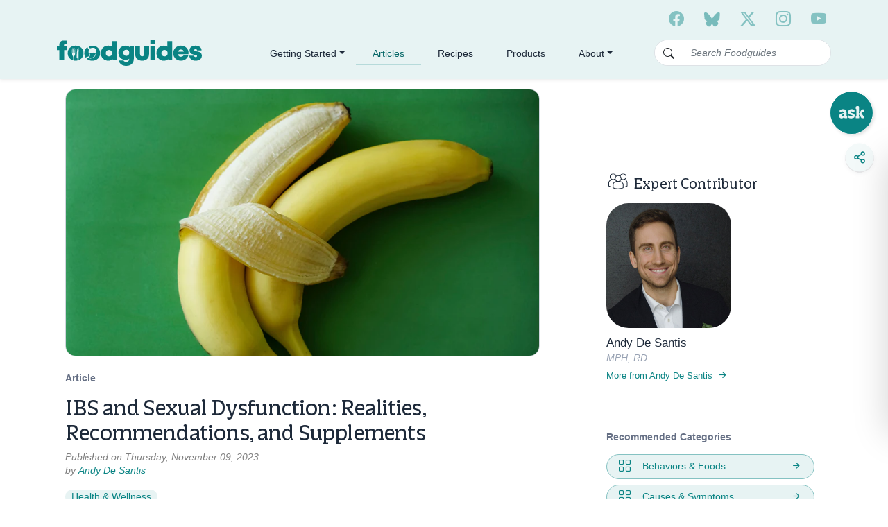

--- FILE ---
content_type: text/html; charset=utf-8
request_url: https://foodguides.com/blogs/from-the-experts/ibs-and-sexual-dysfunction-realities-recommendations-and-supplements
body_size: 23261
content:
<!DOCTYPE html>
<html lang="en">
  <head>
    <meta charset="utf-8">
    <meta http-equiv="X-UA-Compatible" content="IE=Edge">
    <meta name="viewport" content="width=device-width, initial-scale=1">
    <meta name=”robots” content=”index, follow”>
    
    <!-- Google Tag Manager -->
    <script>(function(w,d,s,l,i){w[l]=w[l]||[];w[l].push({'gtm.start':
      new Date().getTime(),event:'gtm.js'});var f=d.getElementsByTagName(s)[0],
      j=d.createElement(s),dl=l!='dataLayer'?'&l='+l:'';j.async=true;j.src=
      'https://www.googletagmanager.com/gtm.js?id='+i+dl;f.parentNode.insertBefore(j,f);
      })(window,document,'script','dataLayer','GTM-FVTSHHC');</script>
    <!-- End Google Tag Manager -->
    
    <link rel="preconnect" href="https://fonts.googleapis.com">
    <link href="https://cdn.jsdelivr.net/npm/bootstrap@5.2.1/dist/css/bootstrap.min.css" rel="stylesheet" integrity="sha384-iYQeCzEYFbKjA/T2uDLTpkwGzCiq6soy8tYaI1GyVh/UjpbCx/TYkiZhlZB6+fzT" crossorigin="anonymous">
    <link rel="stylesheet" href="https://cdn.jsdelivr.net/npm/bootstrap-icons@1.11.3/font/bootstrap-icons.css">    
    <link rel="preconnect" href="https://fonts.gstatic.com" crossorigin>
    <link href="https://cdn.jsdelivr.net/npm/bootstrap-avatar@latest/dist/avatar.min.css" rel="stylesheet">
    <link href="https://fonts.googleapis.com/css2?family=Heebo:wght@700&display=swap" rel="stylesheet">
    <link rel="stylesheet" href="https://use.typekit.net/uok1isn.css">
    
    <title>
      IBS and Sexual Dysfunction: Realities, Recommendations, and Supplement
    </title>
  
    
      <meta name="description" content="Connecting the Dots: IBS and Sexual Dysfunction I’ve long been fascinated with the role that nutrition and supplementation might play in either directly improving sexual functionality or indirectly improving it by addressing common health conditions that may affect it negatively. IBS certainly falls into the latter cat">
    
    
    <link rel="canonical" href="https://foodguides.com/blogs/from-the-experts/ibs-and-sexual-dysfunction-realities-recommendations-and-supplements">
    <link rel="shortcut icon" href="https://foodguides-images.s3.us-west-2.amazonaws.com/favicon.ico">
    
    
      <meta property="og:type" content="article" />
      <meta property="og:image" content="https://foodguides.com/cdn/shop/articles/IBS.and.Sexual.Dysfunction.Realities.Recommendations.and.Supplements_16x9_951e6859-8138-438e-a3fe-1a14e8a2591f_large.jpg?v=1698168542" />
      <meta name="twitter:image" content="https://foodguides.com/cdn/shop/articles/IBS.and.Sexual.Dysfunction.Realities.Recommendations.and.Supplements_16x9_951e6859-8138-438e-a3fe-1a14e8a2591f_large.jpg?v=1698168542" />
    

    
      <meta property="og:description" content="Connecting the Dots: IBS and Sexual Dysfunction I’ve long been fascinated with the role that nutrition and supplementation might play in either directly improving sexual functionality or indirectly improving it by addressing common health conditions that may affect it negatively. IBS certainly falls into the latter cat" />
      <meta name="twitter:description" content="Connecting the Dots: IBS and Sexual Dysfunction I’ve long been fascinated with the role that nutrition and supplementation might play in either directly improving sexual functionality or indirectly improving it by addressing common health conditions that may affect it negatively. IBS certainly falls into the latter cat">
    

    <meta property="og:title" content="IBS and Sexual Dysfunction: Realities, Recommendations, and Supplement" />
    <meta property="og:url" content="https://foodguides.com/blogs/from-the-experts/ibs-and-sexual-dysfunction-realities-recommendations-and-supplements" />
    <meta property="og:site_name" content="Foodguides" />

    <meta name="twitter:title" content="IBS and Sexual Dysfunction: Realities, Recommendations, and Supplement" />
    <meta name="twitter:creator" content="@foodguideshelp" />

    <script>window.performance && window.performance.mark && window.performance.mark('shopify.content_for_header.start');</script><meta id="shopify-digital-wallet" name="shopify-digital-wallet" content="/46284374180/digital_wallets/dialog">
<meta name="shopify-checkout-api-token" content="b60f37cd5b9d650a203ad92c3d4e3e68">
<meta id="in-context-paypal-metadata" data-shop-id="46284374180" data-venmo-supported="true" data-environment="production" data-locale="en_US" data-paypal-v4="true" data-currency="USD">
<link rel="alternate" type="application/atom+xml" title="Feed" href="/blogs/from-the-experts.atom" />
<script async="async" src="/checkouts/internal/preloads.js?locale=en-US"></script>
<script id="shopify-features" type="application/json">{"accessToken":"b60f37cd5b9d650a203ad92c3d4e3e68","betas":["rich-media-storefront-analytics"],"domain":"foodguides.com","predictiveSearch":true,"shopId":46284374180,"locale":"en"}</script>
<script>var Shopify = Shopify || {};
Shopify.shop = "mcc-healthy-foods.myshopify.com";
Shopify.locale = "en";
Shopify.currency = {"active":"USD","rate":"1.0"};
Shopify.country = "US";
Shopify.theme = {"name":"Foodguides-Theme-v3\/release-v3-032025","id":175513010340,"schema_name":"Foodguides.com Theme v3","schema_version":"3.0.0","theme_store_id":null,"role":"main"};
Shopify.theme.handle = "null";
Shopify.theme.style = {"id":null,"handle":null};
Shopify.cdnHost = "foodguides.com/cdn";
Shopify.routes = Shopify.routes || {};
Shopify.routes.root = "/";</script>
<script type="module">!function(o){(o.Shopify=o.Shopify||{}).modules=!0}(window);</script>
<script>!function(o){function n(){var o=[];function n(){o.push(Array.prototype.slice.apply(arguments))}return n.q=o,n}var t=o.Shopify=o.Shopify||{};t.loadFeatures=n(),t.autoloadFeatures=n()}(window);</script>
<script id="shop-js-analytics" type="application/json">{"pageType":"article"}</script>
<script defer="defer" async type="module" src="//foodguides.com/cdn/shopifycloud/shop-js/modules/v2/client.init-shop-cart-sync_BdyHc3Nr.en.esm.js"></script>
<script defer="defer" async type="module" src="//foodguides.com/cdn/shopifycloud/shop-js/modules/v2/chunk.common_Daul8nwZ.esm.js"></script>
<script type="module">
  await import("//foodguides.com/cdn/shopifycloud/shop-js/modules/v2/client.init-shop-cart-sync_BdyHc3Nr.en.esm.js");
await import("//foodguides.com/cdn/shopifycloud/shop-js/modules/v2/chunk.common_Daul8nwZ.esm.js");

  window.Shopify.SignInWithShop?.initShopCartSync?.({"fedCMEnabled":true,"windoidEnabled":true});

</script>
<script>(function() {
  var isLoaded = false;
  function asyncLoad() {
    if (isLoaded) return;
    isLoaded = true;
    var urls = ["https:\/\/cdn.shopify.com\/s\/files\/1\/0462\/8437\/4180\/t\/10\/assets\/spreadrwidget.js?v=1670840253\u0026shop=mcc-healthy-foods.myshopify.com","\/\/www.powr.io\/powr.js?powr-token=mcc-healthy-foods.myshopify.com\u0026external-type=shopify\u0026shop=mcc-healthy-foods.myshopify.com","\/\/www.powr.io\/powr.js?powr-token=mcc-healthy-foods.myshopify.com\u0026external-type=shopify\u0026shop=mcc-healthy-foods.myshopify.com","https:\/\/chimpstatic.com\/mcjs-connected\/js\/users\/a6969493177570c0513db833c\/d3598e1df991a02f7d89f262b.js?shop=mcc-healthy-foods.myshopify.com"];
    for (var i = 0; i < urls.length; i++) {
      var s = document.createElement('script');
      s.type = 'text/javascript';
      s.async = true;
      s.src = urls[i];
      var x = document.getElementsByTagName('script')[0];
      x.parentNode.insertBefore(s, x);
    }
  };
  if(window.attachEvent) {
    window.attachEvent('onload', asyncLoad);
  } else {
    window.addEventListener('load', asyncLoad, false);
  }
})();</script>
<script id="__st">var __st={"a":46284374180,"offset":-21600,"reqid":"bf526e6a-469b-4d68-8b7c-2ddd62941f66-1768990760","pageurl":"foodguides.com\/blogs\/from-the-experts\/ibs-and-sexual-dysfunction-realities-recommendations-and-supplements","s":"articles-605153493156","u":"86fa9f9295d3","p":"article","rtyp":"article","rid":605153493156};</script>
<script>window.ShopifyPaypalV4VisibilityTracking = true;</script>
<script id="captcha-bootstrap">!function(){'use strict';const t='contact',e='account',n='new_comment',o=[[t,t],['blogs',n],['comments',n],[t,'customer']],c=[[e,'customer_login'],[e,'guest_login'],[e,'recover_customer_password'],[e,'create_customer']],r=t=>t.map((([t,e])=>`form[action*='/${t}']:not([data-nocaptcha='true']) input[name='form_type'][value='${e}']`)).join(','),a=t=>()=>t?[...document.querySelectorAll(t)].map((t=>t.form)):[];function s(){const t=[...o],e=r(t);return a(e)}const i='password',u='form_key',d=['recaptcha-v3-token','g-recaptcha-response','h-captcha-response',i],f=()=>{try{return window.sessionStorage}catch{return}},m='__shopify_v',_=t=>t.elements[u];function p(t,e,n=!1){try{const o=window.sessionStorage,c=JSON.parse(o.getItem(e)),{data:r}=function(t){const{data:e,action:n}=t;return t[m]||n?{data:e,action:n}:{data:t,action:n}}(c);for(const[e,n]of Object.entries(r))t.elements[e]&&(t.elements[e].value=n);n&&o.removeItem(e)}catch(o){console.error('form repopulation failed',{error:o})}}const l='form_type',E='cptcha';function T(t){t.dataset[E]=!0}const w=window,h=w.document,L='Shopify',v='ce_forms',y='captcha';let A=!1;((t,e)=>{const n=(g='f06e6c50-85a8-45c8-87d0-21a2b65856fe',I='https://cdn.shopify.com/shopifycloud/storefront-forms-hcaptcha/ce_storefront_forms_captcha_hcaptcha.v1.5.2.iife.js',D={infoText:'Protected by hCaptcha',privacyText:'Privacy',termsText:'Terms'},(t,e,n)=>{const o=w[L][v],c=o.bindForm;if(c)return c(t,g,e,D).then(n);var r;o.q.push([[t,g,e,D],n]),r=I,A||(h.body.append(Object.assign(h.createElement('script'),{id:'captcha-provider',async:!0,src:r})),A=!0)});var g,I,D;w[L]=w[L]||{},w[L][v]=w[L][v]||{},w[L][v].q=[],w[L][y]=w[L][y]||{},w[L][y].protect=function(t,e){n(t,void 0,e),T(t)},Object.freeze(w[L][y]),function(t,e,n,w,h,L){const[v,y,A,g]=function(t,e,n){const i=e?o:[],u=t?c:[],d=[...i,...u],f=r(d),m=r(i),_=r(d.filter((([t,e])=>n.includes(e))));return[a(f),a(m),a(_),s()]}(w,h,L),I=t=>{const e=t.target;return e instanceof HTMLFormElement?e:e&&e.form},D=t=>v().includes(t);t.addEventListener('submit',(t=>{const e=I(t);if(!e)return;const n=D(e)&&!e.dataset.hcaptchaBound&&!e.dataset.recaptchaBound,o=_(e),c=g().includes(e)&&(!o||!o.value);(n||c)&&t.preventDefault(),c&&!n&&(function(t){try{if(!f())return;!function(t){const e=f();if(!e)return;const n=_(t);if(!n)return;const o=n.value;o&&e.removeItem(o)}(t);const e=Array.from(Array(32),(()=>Math.random().toString(36)[2])).join('');!function(t,e){_(t)||t.append(Object.assign(document.createElement('input'),{type:'hidden',name:u})),t.elements[u].value=e}(t,e),function(t,e){const n=f();if(!n)return;const o=[...t.querySelectorAll(`input[type='${i}']`)].map((({name:t})=>t)),c=[...d,...o],r={};for(const[a,s]of new FormData(t).entries())c.includes(a)||(r[a]=s);n.setItem(e,JSON.stringify({[m]:1,action:t.action,data:r}))}(t,e)}catch(e){console.error('failed to persist form',e)}}(e),e.submit())}));const S=(t,e)=>{t&&!t.dataset[E]&&(n(t,e.some((e=>e===t))),T(t))};for(const o of['focusin','change'])t.addEventListener(o,(t=>{const e=I(t);D(e)&&S(e,y())}));const B=e.get('form_key'),M=e.get(l),P=B&&M;t.addEventListener('DOMContentLoaded',(()=>{const t=y();if(P)for(const e of t)e.elements[l].value===M&&p(e,B);[...new Set([...A(),...v().filter((t=>'true'===t.dataset.shopifyCaptcha))])].forEach((e=>S(e,t)))}))}(h,new URLSearchParams(w.location.search),n,t,e,['guest_login'])})(!0,!0)}();</script>
<script integrity="sha256-4kQ18oKyAcykRKYeNunJcIwy7WH5gtpwJnB7kiuLZ1E=" data-source-attribution="shopify.loadfeatures" defer="defer" src="//foodguides.com/cdn/shopifycloud/storefront/assets/storefront/load_feature-a0a9edcb.js" crossorigin="anonymous"></script>
<script data-source-attribution="shopify.dynamic_checkout.dynamic.init">var Shopify=Shopify||{};Shopify.PaymentButton=Shopify.PaymentButton||{isStorefrontPortableWallets:!0,init:function(){window.Shopify.PaymentButton.init=function(){};var t=document.createElement("script");t.src="https://foodguides.com/cdn/shopifycloud/portable-wallets/latest/portable-wallets.en.js",t.type="module",document.head.appendChild(t)}};
</script>
<script data-source-attribution="shopify.dynamic_checkout.buyer_consent">
  function portableWalletsHideBuyerConsent(e){var t=document.getElementById("shopify-buyer-consent"),n=document.getElementById("shopify-subscription-policy-button");t&&n&&(t.classList.add("hidden"),t.setAttribute("aria-hidden","true"),n.removeEventListener("click",e))}function portableWalletsShowBuyerConsent(e){var t=document.getElementById("shopify-buyer-consent"),n=document.getElementById("shopify-subscription-policy-button");t&&n&&(t.classList.remove("hidden"),t.removeAttribute("aria-hidden"),n.addEventListener("click",e))}window.Shopify?.PaymentButton&&(window.Shopify.PaymentButton.hideBuyerConsent=portableWalletsHideBuyerConsent,window.Shopify.PaymentButton.showBuyerConsent=portableWalletsShowBuyerConsent);
</script>
<script data-source-attribution="shopify.dynamic_checkout.cart.bootstrap">document.addEventListener("DOMContentLoaded",(function(){function t(){return document.querySelector("shopify-accelerated-checkout-cart, shopify-accelerated-checkout")}if(t())Shopify.PaymentButton.init();else{new MutationObserver((function(e,n){t()&&(Shopify.PaymentButton.init(),n.disconnect())})).observe(document.body,{childList:!0,subtree:!0})}}));
</script>
<link id="shopify-accelerated-checkout-styles" rel="stylesheet" media="screen" href="https://foodguides.com/cdn/shopifycloud/portable-wallets/latest/accelerated-checkout-backwards-compat.css" crossorigin="anonymous">
<style id="shopify-accelerated-checkout-cart">
        #shopify-buyer-consent {
  margin-top: 1em;
  display: inline-block;
  width: 100%;
}

#shopify-buyer-consent.hidden {
  display: none;
}

#shopify-subscription-policy-button {
  background: none;
  border: none;
  padding: 0;
  text-decoration: underline;
  font-size: inherit;
  cursor: pointer;
}

#shopify-subscription-policy-button::before {
  box-shadow: none;
}

      </style>

<script>window.performance && window.performance.mark && window.performance.mark('shopify.content_for_header.end');</script>
<link href="//foodguides.com/cdn/shop/t/16/assets/vendor.css?v=111603181540343972631741323479" rel="stylesheet" type="text/css" media="all" /><link href="//foodguides.com/cdn/shop/t/16/assets/theme.css?v=125785571632710663401741323479" rel="stylesheet" type="text/css" media="all" /><link href="//foodguides.com/cdn/shop/t/16/assets/components.css?v=131681270486766230861741323479" rel="stylesheet" type="text/css" media="all" /><link href="//foodguides.com/cdn/shop/t/16/assets/page-home.css?v=36125386044088537491741323479" rel="stylesheet" type="text/css" media="all" /><link href="//foodguides.com/cdn/shop/t/16/assets/page-content.css?v=43238891167080460621741323479" rel="stylesheet" type="text/css" media="all" /><link href="//foodguides.com/cdn/shop/t/16/assets/recipes.scss.css?v=89519772930023651621741323479" rel="stylesheet" type="text/css" media="all" />
    


<style>
  
  
  
  
  
  
  
  
  @import url('https://fonts.googleapis.com/css2?family=ABeeZee:&family=ABeeZee:&family=ABeeZee:&family=ABeeZee:&display=swap');
  
    

  
  .recipe-block .recipe-card h2 {font-family: 'ABeeZee';
    font-weight:  ;font-size: px ;color:  ;}
  
  
  .recipe-block .recipe-card h3 {font-family: 'ABeeZee' ;
    font-weight:  ;font-size: px ;color:  ;}
  
  
  .recipe-block .recipe-card p, .recipe-block .recipe-card li  {font-family: 'ABeeZee';
    font-weight:  ;font-size: px ;color:  ;}
  
  
  .recipe-block .recipe-card a  {font-family: 'ABeeZee';
    font-weight: ;font-size: px;color: ;}
  
  
  .recipe-block .recipe-card a:hover {
    color: ;
  }
  
  
  @media screen and (max-width: 768px) {
  .recipe-card .ingred-instruction-tabs h3 {
    font-size: 1em;
    text-align: center;
  }

  .recipe-card ol, .recipe-card ul {
    margin: 10px 0px !important;
    padding: 0px 0px 0px 30px !important;
  }
}
  
</style>

    <script src="https://ajax.googleapis.com/ajax/libs/jquery/3.5.1/jquery.min.js"></script>

<link href="https://monorail-edge.shopifysvc.com" rel="dns-prefetch">
<script>(function(){if ("sendBeacon" in navigator && "performance" in window) {try {var session_token_from_headers = performance.getEntriesByType('navigation')[0].serverTiming.find(x => x.name == '_s').description;} catch {var session_token_from_headers = undefined;}var session_cookie_matches = document.cookie.match(/_shopify_s=([^;]*)/);var session_token_from_cookie = session_cookie_matches && session_cookie_matches.length === 2 ? session_cookie_matches[1] : "";var session_token = session_token_from_headers || session_token_from_cookie || "";function handle_abandonment_event(e) {var entries = performance.getEntries().filter(function(entry) {return /monorail-edge.shopifysvc.com/.test(entry.name);});if (!window.abandonment_tracked && entries.length === 0) {window.abandonment_tracked = true;var currentMs = Date.now();var navigation_start = performance.timing.navigationStart;var payload = {shop_id: 46284374180,url: window.location.href,navigation_start,duration: currentMs - navigation_start,session_token,page_type: "article"};window.navigator.sendBeacon("https://monorail-edge.shopifysvc.com/v1/produce", JSON.stringify({schema_id: "online_store_buyer_site_abandonment/1.1",payload: payload,metadata: {event_created_at_ms: currentMs,event_sent_at_ms: currentMs}}));}}window.addEventListener('pagehide', handle_abandonment_event);}}());</script>
<script id="web-pixels-manager-setup">(function e(e,d,r,n,o){if(void 0===o&&(o={}),!Boolean(null===(a=null===(i=window.Shopify)||void 0===i?void 0:i.analytics)||void 0===a?void 0:a.replayQueue)){var i,a;window.Shopify=window.Shopify||{};var t=window.Shopify;t.analytics=t.analytics||{};var s=t.analytics;s.replayQueue=[],s.publish=function(e,d,r){return s.replayQueue.push([e,d,r]),!0};try{self.performance.mark("wpm:start")}catch(e){}var l=function(){var e={modern:/Edge?\/(1{2}[4-9]|1[2-9]\d|[2-9]\d{2}|\d{4,})\.\d+(\.\d+|)|Firefox\/(1{2}[4-9]|1[2-9]\d|[2-9]\d{2}|\d{4,})\.\d+(\.\d+|)|Chrom(ium|e)\/(9{2}|\d{3,})\.\d+(\.\d+|)|(Maci|X1{2}).+ Version\/(15\.\d+|(1[6-9]|[2-9]\d|\d{3,})\.\d+)([,.]\d+|)( \(\w+\)|)( Mobile\/\w+|) Safari\/|Chrome.+OPR\/(9{2}|\d{3,})\.\d+\.\d+|(CPU[ +]OS|iPhone[ +]OS|CPU[ +]iPhone|CPU IPhone OS|CPU iPad OS)[ +]+(15[._]\d+|(1[6-9]|[2-9]\d|\d{3,})[._]\d+)([._]\d+|)|Android:?[ /-](13[3-9]|1[4-9]\d|[2-9]\d{2}|\d{4,})(\.\d+|)(\.\d+|)|Android.+Firefox\/(13[5-9]|1[4-9]\d|[2-9]\d{2}|\d{4,})\.\d+(\.\d+|)|Android.+Chrom(ium|e)\/(13[3-9]|1[4-9]\d|[2-9]\d{2}|\d{4,})\.\d+(\.\d+|)|SamsungBrowser\/([2-9]\d|\d{3,})\.\d+/,legacy:/Edge?\/(1[6-9]|[2-9]\d|\d{3,})\.\d+(\.\d+|)|Firefox\/(5[4-9]|[6-9]\d|\d{3,})\.\d+(\.\d+|)|Chrom(ium|e)\/(5[1-9]|[6-9]\d|\d{3,})\.\d+(\.\d+|)([\d.]+$|.*Safari\/(?![\d.]+ Edge\/[\d.]+$))|(Maci|X1{2}).+ Version\/(10\.\d+|(1[1-9]|[2-9]\d|\d{3,})\.\d+)([,.]\d+|)( \(\w+\)|)( Mobile\/\w+|) Safari\/|Chrome.+OPR\/(3[89]|[4-9]\d|\d{3,})\.\d+\.\d+|(CPU[ +]OS|iPhone[ +]OS|CPU[ +]iPhone|CPU IPhone OS|CPU iPad OS)[ +]+(10[._]\d+|(1[1-9]|[2-9]\d|\d{3,})[._]\d+)([._]\d+|)|Android:?[ /-](13[3-9]|1[4-9]\d|[2-9]\d{2}|\d{4,})(\.\d+|)(\.\d+|)|Mobile Safari.+OPR\/([89]\d|\d{3,})\.\d+\.\d+|Android.+Firefox\/(13[5-9]|1[4-9]\d|[2-9]\d{2}|\d{4,})\.\d+(\.\d+|)|Android.+Chrom(ium|e)\/(13[3-9]|1[4-9]\d|[2-9]\d{2}|\d{4,})\.\d+(\.\d+|)|Android.+(UC? ?Browser|UCWEB|U3)[ /]?(15\.([5-9]|\d{2,})|(1[6-9]|[2-9]\d|\d{3,})\.\d+)\.\d+|SamsungBrowser\/(5\.\d+|([6-9]|\d{2,})\.\d+)|Android.+MQ{2}Browser\/(14(\.(9|\d{2,})|)|(1[5-9]|[2-9]\d|\d{3,})(\.\d+|))(\.\d+|)|K[Aa][Ii]OS\/(3\.\d+|([4-9]|\d{2,})\.\d+)(\.\d+|)/},d=e.modern,r=e.legacy,n=navigator.userAgent;return n.match(d)?"modern":n.match(r)?"legacy":"unknown"}(),u="modern"===l?"modern":"legacy",c=(null!=n?n:{modern:"",legacy:""})[u],f=function(e){return[e.baseUrl,"/wpm","/b",e.hashVersion,"modern"===e.buildTarget?"m":"l",".js"].join("")}({baseUrl:d,hashVersion:r,buildTarget:u}),m=function(e){var d=e.version,r=e.bundleTarget,n=e.surface,o=e.pageUrl,i=e.monorailEndpoint;return{emit:function(e){var a=e.status,t=e.errorMsg,s=(new Date).getTime(),l=JSON.stringify({metadata:{event_sent_at_ms:s},events:[{schema_id:"web_pixels_manager_load/3.1",payload:{version:d,bundle_target:r,page_url:o,status:a,surface:n,error_msg:t},metadata:{event_created_at_ms:s}}]});if(!i)return console&&console.warn&&console.warn("[Web Pixels Manager] No Monorail endpoint provided, skipping logging."),!1;try{return self.navigator.sendBeacon.bind(self.navigator)(i,l)}catch(e){}var u=new XMLHttpRequest;try{return u.open("POST",i,!0),u.setRequestHeader("Content-Type","text/plain"),u.send(l),!0}catch(e){return console&&console.warn&&console.warn("[Web Pixels Manager] Got an unhandled error while logging to Monorail."),!1}}}}({version:r,bundleTarget:l,surface:e.surface,pageUrl:self.location.href,monorailEndpoint:e.monorailEndpoint});try{o.browserTarget=l,function(e){var d=e.src,r=e.async,n=void 0===r||r,o=e.onload,i=e.onerror,a=e.sri,t=e.scriptDataAttributes,s=void 0===t?{}:t,l=document.createElement("script"),u=document.querySelector("head"),c=document.querySelector("body");if(l.async=n,l.src=d,a&&(l.integrity=a,l.crossOrigin="anonymous"),s)for(var f in s)if(Object.prototype.hasOwnProperty.call(s,f))try{l.dataset[f]=s[f]}catch(e){}if(o&&l.addEventListener("load",o),i&&l.addEventListener("error",i),u)u.appendChild(l);else{if(!c)throw new Error("Did not find a head or body element to append the script");c.appendChild(l)}}({src:f,async:!0,onload:function(){if(!function(){var e,d;return Boolean(null===(d=null===(e=window.Shopify)||void 0===e?void 0:e.analytics)||void 0===d?void 0:d.initialized)}()){var d=window.webPixelsManager.init(e)||void 0;if(d){var r=window.Shopify.analytics;r.replayQueue.forEach((function(e){var r=e[0],n=e[1],o=e[2];d.publishCustomEvent(r,n,o)})),r.replayQueue=[],r.publish=d.publishCustomEvent,r.visitor=d.visitor,r.initialized=!0}}},onerror:function(){return m.emit({status:"failed",errorMsg:"".concat(f," has failed to load")})},sri:function(e){var d=/^sha384-[A-Za-z0-9+/=]+$/;return"string"==typeof e&&d.test(e)}(c)?c:"",scriptDataAttributes:o}),m.emit({status:"loading"})}catch(e){m.emit({status:"failed",errorMsg:(null==e?void 0:e.message)||"Unknown error"})}}})({shopId: 46284374180,storefrontBaseUrl: "https://foodguides.com",extensionsBaseUrl: "https://extensions.shopifycdn.com/cdn/shopifycloud/web-pixels-manager",monorailEndpoint: "https://monorail-edge.shopifysvc.com/unstable/produce_batch",surface: "storefront-renderer",enabledBetaFlags: ["2dca8a86"],webPixelsConfigList: [{"id":"shopify-app-pixel","configuration":"{}","eventPayloadVersion":"v1","runtimeContext":"STRICT","scriptVersion":"0450","apiClientId":"shopify-pixel","type":"APP","privacyPurposes":["ANALYTICS","MARKETING"]},{"id":"shopify-custom-pixel","eventPayloadVersion":"v1","runtimeContext":"LAX","scriptVersion":"0450","apiClientId":"shopify-pixel","type":"CUSTOM","privacyPurposes":["ANALYTICS","MARKETING"]}],isMerchantRequest: false,initData: {"shop":{"name":"Food Guides","paymentSettings":{"currencyCode":"USD"},"myshopifyDomain":"mcc-healthy-foods.myshopify.com","countryCode":"US","storefrontUrl":"https:\/\/foodguides.com"},"customer":null,"cart":null,"checkout":null,"productVariants":[],"purchasingCompany":null},},"https://foodguides.com/cdn","fcfee988w5aeb613cpc8e4bc33m6693e112",{"modern":"","legacy":""},{"shopId":"46284374180","storefrontBaseUrl":"https:\/\/foodguides.com","extensionBaseUrl":"https:\/\/extensions.shopifycdn.com\/cdn\/shopifycloud\/web-pixels-manager","surface":"storefront-renderer","enabledBetaFlags":"[\"2dca8a86\"]","isMerchantRequest":"false","hashVersion":"fcfee988w5aeb613cpc8e4bc33m6693e112","publish":"custom","events":"[[\"page_viewed\",{}]]"});</script><script>
  window.ShopifyAnalytics = window.ShopifyAnalytics || {};
  window.ShopifyAnalytics.meta = window.ShopifyAnalytics.meta || {};
  window.ShopifyAnalytics.meta.currency = 'USD';
  var meta = {"page":{"pageType":"article","resourceType":"article","resourceId":605153493156,"requestId":"bf526e6a-469b-4d68-8b7c-2ddd62941f66-1768990760"}};
  for (var attr in meta) {
    window.ShopifyAnalytics.meta[attr] = meta[attr];
  }
</script>
<script class="analytics">
  (function () {
    var customDocumentWrite = function(content) {
      var jquery = null;

      if (window.jQuery) {
        jquery = window.jQuery;
      } else if (window.Checkout && window.Checkout.$) {
        jquery = window.Checkout.$;
      }

      if (jquery) {
        jquery('body').append(content);
      }
    };

    var hasLoggedConversion = function(token) {
      if (token) {
        return document.cookie.indexOf('loggedConversion=' + token) !== -1;
      }
      return false;
    }

    var setCookieIfConversion = function(token) {
      if (token) {
        var twoMonthsFromNow = new Date(Date.now());
        twoMonthsFromNow.setMonth(twoMonthsFromNow.getMonth() + 2);

        document.cookie = 'loggedConversion=' + token + '; expires=' + twoMonthsFromNow;
      }
    }

    var trekkie = window.ShopifyAnalytics.lib = window.trekkie = window.trekkie || [];
    if (trekkie.integrations) {
      return;
    }
    trekkie.methods = [
      'identify',
      'page',
      'ready',
      'track',
      'trackForm',
      'trackLink'
    ];
    trekkie.factory = function(method) {
      return function() {
        var args = Array.prototype.slice.call(arguments);
        args.unshift(method);
        trekkie.push(args);
        return trekkie;
      };
    };
    for (var i = 0; i < trekkie.methods.length; i++) {
      var key = trekkie.methods[i];
      trekkie[key] = trekkie.factory(key);
    }
    trekkie.load = function(config) {
      trekkie.config = config || {};
      trekkie.config.initialDocumentCookie = document.cookie;
      var first = document.getElementsByTagName('script')[0];
      var script = document.createElement('script');
      script.type = 'text/javascript';
      script.onerror = function(e) {
        var scriptFallback = document.createElement('script');
        scriptFallback.type = 'text/javascript';
        scriptFallback.onerror = function(error) {
                var Monorail = {
      produce: function produce(monorailDomain, schemaId, payload) {
        var currentMs = new Date().getTime();
        var event = {
          schema_id: schemaId,
          payload: payload,
          metadata: {
            event_created_at_ms: currentMs,
            event_sent_at_ms: currentMs
          }
        };
        return Monorail.sendRequest("https://" + monorailDomain + "/v1/produce", JSON.stringify(event));
      },
      sendRequest: function sendRequest(endpointUrl, payload) {
        // Try the sendBeacon API
        if (window && window.navigator && typeof window.navigator.sendBeacon === 'function' && typeof window.Blob === 'function' && !Monorail.isIos12()) {
          var blobData = new window.Blob([payload], {
            type: 'text/plain'
          });

          if (window.navigator.sendBeacon(endpointUrl, blobData)) {
            return true;
          } // sendBeacon was not successful

        } // XHR beacon

        var xhr = new XMLHttpRequest();

        try {
          xhr.open('POST', endpointUrl);
          xhr.setRequestHeader('Content-Type', 'text/plain');
          xhr.send(payload);
        } catch (e) {
          console.log(e);
        }

        return false;
      },
      isIos12: function isIos12() {
        return window.navigator.userAgent.lastIndexOf('iPhone; CPU iPhone OS 12_') !== -1 || window.navigator.userAgent.lastIndexOf('iPad; CPU OS 12_') !== -1;
      }
    };
    Monorail.produce('monorail-edge.shopifysvc.com',
      'trekkie_storefront_load_errors/1.1',
      {shop_id: 46284374180,
      theme_id: 175513010340,
      app_name: "storefront",
      context_url: window.location.href,
      source_url: "//foodguides.com/cdn/s/trekkie.storefront.cd680fe47e6c39ca5d5df5f0a32d569bc48c0f27.min.js"});

        };
        scriptFallback.async = true;
        scriptFallback.src = '//foodguides.com/cdn/s/trekkie.storefront.cd680fe47e6c39ca5d5df5f0a32d569bc48c0f27.min.js';
        first.parentNode.insertBefore(scriptFallback, first);
      };
      script.async = true;
      script.src = '//foodguides.com/cdn/s/trekkie.storefront.cd680fe47e6c39ca5d5df5f0a32d569bc48c0f27.min.js';
      first.parentNode.insertBefore(script, first);
    };
    trekkie.load(
      {"Trekkie":{"appName":"storefront","development":false,"defaultAttributes":{"shopId":46284374180,"isMerchantRequest":null,"themeId":175513010340,"themeCityHash":"7188525063623514654","contentLanguage":"en","currency":"USD","eventMetadataId":"601c1685-d238-41e1-862d-595674b283ab"},"isServerSideCookieWritingEnabled":true,"monorailRegion":"shop_domain","enabledBetaFlags":["65f19447"]},"Session Attribution":{},"S2S":{"facebookCapiEnabled":false,"source":"trekkie-storefront-renderer","apiClientId":580111}}
    );

    var loaded = false;
    trekkie.ready(function() {
      if (loaded) return;
      loaded = true;

      window.ShopifyAnalytics.lib = window.trekkie;

      var originalDocumentWrite = document.write;
      document.write = customDocumentWrite;
      try { window.ShopifyAnalytics.merchantGoogleAnalytics.call(this); } catch(error) {};
      document.write = originalDocumentWrite;

      window.ShopifyAnalytics.lib.page(null,{"pageType":"article","resourceType":"article","resourceId":605153493156,"requestId":"bf526e6a-469b-4d68-8b7c-2ddd62941f66-1768990760","shopifyEmitted":true});

      var match = window.location.pathname.match(/checkouts\/(.+)\/(thank_you|post_purchase)/)
      var token = match? match[1]: undefined;
      if (!hasLoggedConversion(token)) {
        setCookieIfConversion(token);
        
      }
    });


        var eventsListenerScript = document.createElement('script');
        eventsListenerScript.async = true;
        eventsListenerScript.src = "//foodguides.com/cdn/shopifycloud/storefront/assets/shop_events_listener-3da45d37.js";
        document.getElementsByTagName('head')[0].appendChild(eventsListenerScript);

})();</script>
<script
  defer
  src="https://foodguides.com/cdn/shopifycloud/perf-kit/shopify-perf-kit-3.0.4.min.js"
  data-application="storefront-renderer"
  data-shop-id="46284374180"
  data-render-region="gcp-us-central1"
  data-page-type="article"
  data-theme-instance-id="175513010340"
  data-theme-name="Foodguides.com Theme v3"
  data-theme-version="3.0.0"
  data-monorail-region="shop_domain"
  data-resource-timing-sampling-rate="10"
  data-shs="true"
  data-shs-beacon="true"
  data-shs-export-with-fetch="true"
  data-shs-logs-sample-rate="1"
  data-shs-beacon-endpoint="https://foodguides.com/api/collect"
></script>
</head>            

  <body>

    <!-- Google Tag Manager (noscript) -->
      <noscript><iframe src="https://www.googletagmanager.com/ns.html?id=GTM-FVTSHHC"
        height="0" width="0" style="display:none;visibility:hidden"></iframe></noscript>
    <!-- End Google Tag Manager (noscript) -->
  
    <main>
      <div id="shopify-section-header" class="shopify-section">
<div class="container-fluid fixed-top shadow-sm" id="fg-mag-top-mb" style="background-color:#fff">
  <nav class="navbar navbar-light py-3" aria-label="Navbar">
    <div class="container-fluid ps-1 pe-2">
      <a class="navbar-brand" href="/"
        ><img
          src="https://foodguides-v3.s3.us-west-2.amazonaws.com/fg-logo-color.svg"
          width="auto"
          height="32px"
          class="mt-1"
      ></a>
      <button
        class="navbar-toggler border-0 p-0"
        type="button"
        data-bs-toggle="collapse"
        data-bs-target="#navbarsExample01"
        aria-controls="navbarsExample01"
        aria-expanded="false"
        aria-label="Toggle navigation"
      >
        <span class="navbar-toggler-icon"></span>
      </button>

      
      <div class="collapse navbar-collapse" id="navbarsExample01">
        
        <div class="mt-3">
          <form action="/search" method="get" role="search">
            <div class="align-items-center d-flex">
              <div class="input-group d-flex align-items-center rounded-5 border border-dark-subtle">
                <div class="input-group-prepend ps-3 pe-2 my-1">
                  <span class="input-group-text rounded-5 border-0 bg-white p-0">
                    <i class="bi bi-search"></i>
                  </span>
                </div>
                <input
                  class="form-control rounded-5 border-0 py-2 fst-italic"
                  type="search"
                  name="q"
                  value=""
                  placeholder="Search"
                  aria-label="Search"
                  
                >
              </div>
              
            </div>
          </form>
        </div>
        
        
          <div class="mt-3">
            <form action="/search" method="get" role="search">
              <div class="align-items-center d-flex rounded-5 border border-dark-subtle">
                <div class="input-group d-flex align-items-center">
                  <img
                    src="https://foodguides-v3.s3.us-west-2.amazonaws.com/Icons/ic-ask-ai-sm.svg"
                    class="icon-sm-up ps-3 my-1"
                    height="24px"
                    width="auto"
                  >
                  <input
                    class="form-control rounded-5 border-0 py-2 fst-italic"
                    type="search"
                    name="q"
                    value=""
                    placeholder="Ask Foodguides..."
                    aria-label="Search"
                    
                  >
                </div>
                
              </div>
            </form>
          </div>
        
        <div id="mb-menu-link" class="mt-3">
          <h6 class="label-menu mb-1">Getting Started</h6>
          <ul class="navbar-nav me-auto mb-1 text-left">
            <li class="nav-item">
                <a
                  class="nav-link inter-menu ps-0 py-2 "
                  aria-current="page"
                  href="/community/experts/hub/gut-health-central"
                >
                  <i class="bi bi-arrow-right-circle icon-sm" style="padding-right:16px"></i> Gut Health Central</a>
              </li><li class="nav-item">
                <a
                  class="nav-link inter-menu ps-0 py-2 "
                  aria-current="page"
                  href="/community/experts/hub/gerd-acid-reflux-central"
                >
                  <i class="bi bi-arrow-right-circle icon-sm" style="padding-right:16px"></i> GERD & Acid Reflux Central</a>
              </li><li class="nav-item">
                <a
                  class="nav-link inter-menu ps-0 py-2 "
                  aria-current="page"
                  href="/community/experts/hub/ibs-central"
                >
                  <i class="bi bi-arrow-right-circle icon-sm" style="padding-right:16px"></i> IBS Central</a>
              </li><li class="nav-item">
                <a
                  class="nav-link inter-menu ps-0 py-2 "
                  aria-current="page"
                  href="/community/experts/hub/the-low-fodmap-diet"
                >
                  <i class="bi bi-arrow-right-circle icon-sm" style="padding-right:16px"></i> The Low FODMAP Diet</a>
              </li>
          </ul>
          <h6 class="label-menu mb-1">Resources</h6>
          <ul class="navbar-nav me-auto mb-1 text-left">
            <li class="nav-item">
                <a
                  class="nav-link inter-menu ps-0 py-2 active-drop"
                  aria-current="page"
                  href="/blogs/from-the-experts"
                >
                  <img
                    src="https://foodguides-v3.s3.us-west-2.amazonaws.com/Icons/ic-articles-sm.svg"
                    class="icon-sm-up pe-3"
                    height="auto"
                    width="42px"
                  >

                  Articles</a>
              </li><li class="nav-item">
                <a
                  class="nav-link inter-menu ps-0 py-2 "
                  aria-current="page"
                  href="/blogs/recipes"
                >
                  <img
                    src="https://foodguides-v3.s3.us-west-2.amazonaws.com/Icons/ic-recipes-sm.svg"
                    class="icon-sm-up pe-3"
                    height="auto"
                    width="42px"
                  >

                  Recipes</a>
              </li><li class="nav-item">
                <a
                  class="nav-link inter-menu ps-0 py-2 "
                  aria-current="page"
                  href="/collections/all"
                >
                  <img
                    src="https://foodguides-v3.s3.us-west-2.amazonaws.com/Icons/ic-products-sm.svg"
                    class="icon-sm-up pe-3"
                    height="auto"
                    width="42px"
                  >

                  Products</a>
              </li>
          </ul>
          <h6 class="label-menu mb-1">About</h6>
          <ul class="navbar-nav me-auto mb-1 text-left">
            <li class="nav-item">
                <a
                  class="nav-link inter-menu ps-0 py-2 "
                  aria-current="page"
                  href="/pages/our-mission"
                >
                  <img
                    src="https://foodguides-v3.s3.us-west-2.amazonaws.com/Icons/ic-ourmissionteam-sm.svg"
                    class="icon-sm-up pe-3"
                    height="22px"
                    width="auto"
                  >
                  Our Mission & Team</a>
              </li>
            <li class="nav-item">
              <a
                class="nav-link inter-menu ps-0 py-2"
                aria-current="page"
                href="#connect-footer"
              >
                <img
                  src="https://foodguides-v3.s3.us-west-2.amazonaws.com/Icons/ic-connect-sm.svg"
                  class="icon-sm-up pe-3"
                  height="22px"
                  width="auto"
                >
                Connect
              </a>
            </li>
          </ul>
          <div class="container text-center mt-3 mb-5 p-0 social-sm">
            <div class="row">
              <div class="col">
                <a href="https://www.facebook.com/foodguideshelp" target="_blank">
                  <i class="bi bi-facebook" style="color:#9DCECE"></i>
                </a>
              </div>
              <div class="col">
                <a href="https://bsky.app/profile/foodguideshelp.bsky.social" target="_blank">
                  <img 
                    src="https://foodguides-v3.s3.us-west-2.amazonaws.com/Icons/ic-bluesky.svg"
                    alt="Bluesky"
                    style="height: 32px; width: auto; opacity: 0.4;"
                  >
                </a>
              </div>
              <div class="col">
                <a href="https://twitter.com/foodguideshelp" target="_blank">
                  <i class="bi bi-twitter-x" style="color:#9DCECE"></i>
                </a>
              </div>
              <div class="col">
                <a href="https://www.instagram.com/foodguideshelp/" target="_blank">
                  <i class="bi bi-instagram" style="color:#9DCECE"></i>
                </a>
              </div>
              <div class="col">
                <a href="https://www.youtube.com/channel/UCbG-IhRqPIs_UP7uF0JJigg/videos" target="_blank">
                  <i class="bi bi-youtube" style="color:#9DCECE"></i>
                </a>
              </div>
            </div>
          </div>
        </div>
      </div>
    </div>
  </nav>
</div>


<div class="container-fluid fixed-top shadow-sm" id="fg-mag-top-dt" style="background-color:var(--primary-10)">
  <header class="container lh-1 pt-3 pb-1">
    
    <div id="dt-head-social" class="row flex-nowrap align-items-center">
      <div class="col-3 text-left"></div>
      <div class="col-6 pt-1"></div>
      <div class="col-3 d-flex align-items-center">
        <div class="container text-center header-ic">
          <div class="row">
            <div class="col ps-1 ps-xl-4 ps-xxl-5 ms-xxl-3">
              <a href="https://www.facebook.com/foodguideshelp" aria-label="facebook" target="_blank">
                <i class="bi bi-facebook"></i>
              </a>
            </div>
            <div class="col">
              <a href="https://bsky.app/profile/foodguideshelp.bsky.social" aria-label="bluesky" target="_blank">
                <img 
                  src="https://foodguides-v3.s3.us-west-2.amazonaws.com/Icons/ic-bluesky.svg"
                  alt="Bluesky"
                  style="height: 26px; width: auto; opacity: 0.5;"
                >
              </a>
            </div>
            <div class="col">
              <a href="https://twitter.com/foodguideshelp" aria-label="twitter x" target="_blank">
                <i class="bi bi-twitter-x"></i>
              </a>
            </div>
            <div class="col">
              <a href="https://www.instagram.com/foodguideshelp/" aria-label="instagram" target="_blank">
                <i class="bi bi-instagram"></i>
              </a>
            </div>
            <div class="col pe-xl-1 pe-xxl-0">
              <a
                href="https://www.youtube.com/channel/UCbG-IhRqPIs_UP7uF0JJigg/videos"
                aria-label="youtube"
                target="_blank"
              >
                <i class="bi bi-youtube"></i>
              </a>
            </div>
          </div>
        </div>
      </div>
    </div>
    
    <div class="row flex-nowrap align-items-center">
      <div class="col-3 text-left">
        <a class="" href="/">
          <img
            src="https://foodguides-v3.s3.us-west-2.amazonaws.com/fg-logo-color.svg"
            alt="Foodguides logo"
            class="logo-dt"
            width=""
            height=""
          >
        </a>
      </div>
      <div id="dt-head-link" class="col-6 pt-1 px-0">
        <div class="py-3 mb-0 dt-menu">
          <nav class="nav d-flex justify-content-center">
            
            

            
            

            <ul class="nav">
              <li class="nav-item dropdown">
                <a
                  class="nav-link dropdown-toggle no-lines ps-1 px-xl-3 px-xxl-4 "
                  data-bs-toggle="dropdown"
                  href="#"
                  role="button"
                  aria-expanded="false"
                  >Getting Started</a
                >
                <ul class="dropdown-menu" style="min-width:225px">
                  <li class="nav-item">
                      <a
                        class="nav-link link-dark no-lines fg-drop px-3 "
                        href="/community/experts/hub/gut-health-central"
                      >Gut Health Central</a>
                    </li><li class="nav-item">
                      <a
                        class="nav-link link-dark no-lines fg-drop px-3 "
                        href="/community/experts/hub/gerd-acid-reflux-central"
                      >GERD & Acid Reflux Central</a>
                    </li><li class="nav-item">
                      <a
                        class="nav-link link-dark no-lines fg-drop px-3 "
                        href="/community/experts/hub/ibs-central"
                      >IBS Central</a>
                    </li><li class="nav-item">
                      <a
                        class="nav-link link-dark no-lines fg-drop px-3 "
                        href="/community/experts/hub/the-low-fodmap-diet"
                      >The Low FODMAP Diet</a>
                    </li>
                </ul>
              </li>
              <li class="nav-item">
                  <a
                    class="nav-link px-3 px-xl-4 link-dark no-lines active"
                    href="/blogs/from-the-experts"
                  >Articles</a>
                </li><li class="nav-item">
                  <a
                    class="nav-link px-3 px-xl-4 link-dark no-lines "
                    href="/blogs/recipes"
                  >Recipes</a>
                </li><li class="nav-item">
                  <a
                    class="nav-link px-3 px-xl-4 link-dark no-lines "
                    href="/collections/all"
                  >Products</a>
                </li>
              <li class="nav-item dropdown">
                <a
                  class="nav-link dropdown-toggle no-lines pe-1 px-xl-4 "
                  data-bs-toggle="dropdown"
                  href="#"
                  role="button"
                  aria-expanded="false"
                  >About</a
                >
                <ul class="dropdown-menu" style="min-width:180px">
                  <li class="nav-item">
                      <a
                        class="nav-link link-dark no-lines fg-drop px-3 "
                        href="/pages/our-mission"
                      >Our Mission & Team</a>
                    </li>
                  <li class="nav-item">
                    <a
                      class="nav-link link-dark no-lines fg-drop px-3 "
                      href="#connect-footer"
                      >Connect</a
                    >
                  </li>
                </ul>
              </li>
            </ul>
          </nav>
        </div>
        
      </div>
      
      <div class="col-3 d-flex justify-content-end align-items-center">
        <form action="/search" method="get" role="search">
          <div class="align-items-center">
            <div class="input-group rounded-5 border border-dark-subtle bg-white">
              <div class="input-group-prepend">
                <span class="input-group-text rounded-5 border-0 bg-white">
                  <i class="bi bi-search" style="position: relative; top: 2px;"></i>
                </span>
              </div>
              <input
                class="form-control fg-search fst-italic rounded-5 border-0"
                type="search"
                name="q"
                value=""
                placeholder="Search Foodguides"
                aria-label="Search"
                
              >
            </div>
            
          </div>
        </form>
      </div>
    </div>
  </header>
</div>
</div>
      <div class="container">
        <div id="shareOptionsPanel" class="share-options-panel shadow-lg shadow-lg-md">
  <button type="button" class="close ic-close" aria-label="Close">
    <span aria-hidden="true"><i class="bi bi-x"></i></span>
  </button>
  <div class="container px-4 py-4 pt-lg-5 px-lg-3">
    <h5 class="pb-2 pb-md-0 mb-md-0 pb-lg-3">Share page to...</h5>
    <div class="row">
      <div class="col pe-lg-1">
        <div class="btn-container">
          <a id="facebookShare" href="#" target="_blank">
            <button class="btn btn-social-icon px-3 py-1 my-1"><i class="bi bi-facebook"></i></button>
            <span class="soc-text">Facebook</span>
          </a>
        </div>
        <div class="btn-container">
          <a id="twitterShare" href="#" target="_blank">
            <button class="btn btn-social-icon px-3 py-1 my-1"><i class="bi bi-twitter-x"></i></button>
            <span class="soc-text">X</span>
          </a>
        </div>
        <div class="btn-container">
          <a id="redditShare" href="#" target="_blank">
            <button class="btn btn-social-icon px-3 py-1 my-1"><i class="bi bi-reddit"></i></button>
            <span class="soc-text">Reddit</span>
          </a>
        </div>
        <div class="btn-container">
          <a id="copyButtonContainer" href="#">
            <button class="btn btn-social-icon px-3 py-1 my-1" id="copyButton"><i class="bi bi-link-45deg"></i></button>
            <span class="soc-text">Copy Link</span>
          </a>
        </div>
        <div class="btn-container">
          <a id="smsShare" href="#" target="_blank">
            <button class="btn btn-social-icon px-3 py-1 my-1"><i class="bi bi-chat-dots-fill"></i></button>
            <span class="soc-text">SMS</span>
          </a>
        </div>
        <div class="btn-container">
          <a id="emailShare" href="#" target="_blank">
            <button class="btn btn-social-icon px-3 py-1 my-1"><i class="bi bi-envelope-fill"></i></button>
            <span class="soc-text">Email</span>
          </a>
        </div>
      </div>
    </div>
  </div>
</div>

        <div id="fab-ai-share">
  
    <div id="fab-ask">
      <a href="/pages/ask-foodguides">
        <img
          src="https://foodguides-v3.s3.us-west-2.amazonaws.com/img-ai-fab.svg"
          alt="Ask Foodguides AI button"
          height=""
          width=""
          class="ai-fab"
        >
      </a>
    </div>
  
  <div id="shareFab">
    <button>
      <img
        src="https://foodguides-v3.s3.us-west-2.amazonaws.com/img-share-fab.svg"
        alt="share this page button"
        height=""
        width=""
        class="share-fab"
      >
    </button>
  </div>
</div>

        <div class="article-bg"></div>

<div class="container pt-3 pt-lg-5">
  <div class="row pt-5 mt-xl-2">
    <div class="col col-12 col-lg-8 pe-lg-5">
      <div class="">
        <img src="//foodguides.com/cdn/shop/articles/IBS.and.Sexual.Dysfunction.Realities.Recommendations.and.Supplements_16x9_951e6859-8138-438e-a3fe-1a14e8a2591f.jpg?v=1698168542&amp;width=1000" alt="IBS and Sexual Dysfunction: Realities, Recommendations, and Supplements" srcset="//foodguides.com/cdn/shop/articles/IBS.and.Sexual.Dysfunction.Realities.Recommendations.and.Supplements_16x9_951e6859-8138-438e-a3fe-1a14e8a2591f.jpg?v=1698168542&amp;width=100 100w, //foodguides.com/cdn/shop/articles/IBS.and.Sexual.Dysfunction.Realities.Recommendations.and.Supplements_16x9_951e6859-8138-438e-a3fe-1a14e8a2591f.jpg?v=1698168542&amp;width=352 352w, //foodguides.com/cdn/shop/articles/IBS.and.Sexual.Dysfunction.Realities.Recommendations.and.Supplements_16x9_951e6859-8138-438e-a3fe-1a14e8a2591f.jpg?v=1698168542&amp;width=832 832w" width="100%" class="cont-img mb-3">
        
      </div>

      
      <div id="ind-content-pg">
        <div class="pb-5 pb-md-4 mb-4 border-bottom">
          
            <h6 class="label-grey py-2">Article</h6>
          
          <h1 class="mb-3 mb-md-2">
            IBS and Sexual Dysfunction: Realities, Recommendations, and Supplements
          </h1>
          
          <div class="mb-3 mb-md-2">
            <p class="cont-pub mb-md-2">
              <span class="text-black-50 ms-0 fst-italic"
                >Published on Thursday, November 09, 2023
                <br>
                by </span
              ><span class="text-black-50 fst-italic" id="author-name">
                <a href="/community/experts/andy-de-santis">Andy De Santis</a></span
              >
            </p>
          </div>
          
          <div class="pt-2">
            
              
              <span class="badge fg-badge rounded-pill py-2 py-md-1 me-2 mb-2">Health & Wellness</span>
            
          </div>
          
        </div>

        
        <div id="article-content-sec" class="pb-2">
          <h2><span style="font-weight: 400;">Connecting the Dots: IBS and Sexual Dysfunction</span></h2>
<p><span style="font-weight: 400;">I’ve long been fascinated with the role that nutrition and supplementation might play in either directly improving sexual functionality or indirectly improving it by addressing common health conditions that may affect it negatively.</span></p>
<p><span style="font-weight: 400;">IBS certainly falls into the latter category, with a small but </span><a href="https://www.ncbi.nlm.nih.gov/pmc/articles/PMC6963115/" target="_blank"><span style="font-weight: 400;">growing body of evidence</span></a><span style="font-weight: 400;"> suggesting that people living with IBS may be more likely to experience sexual dysfunction or to experience more severely than healthy controls.</span></p>
<p><b>Sexual dysfunction is characterized by:</b></p>
<ul>
<li style="font-weight: 400;"><span style="font-weight: 400;">Low libido, sexual desire, or arousal</span></li>
<li style="font-weight: 400;"><span style="font-weight: 400;">Issues achieving orgasm</span></li>
<li style="font-weight: 400;"><span style="font-weight: 400;">Pain associated with sexual intercourse</span></li>
</ul>
<p><span style="font-weight: 400;">Today’s article aims to dig a little deeper into the research in this area and to complement that exploration with a discussion about supplements that may positively contribute to sexual health and functioning.</span></p>
<p><span style="font-weight: 400;">Let’s get to the good stuff.</span></p>
<h3>Sexual Dysfunction &amp; IBS</h3>
<p><span style="font-weight: 400;">In 2019, </span><a href="https://pubmed.ncbi.nlm.nih.gov/31488791/" target="_blank"><span style="font-weight: 400;">a group of over 300 Polish women of an age average of 27 were surveyed, and their FSFI score was calculated.</span></a></p>
<p><span style="font-weight: 400;">FSFI, Female Sexual Function Index, is the gold standard survey for assessment of sexual function in women.</span></p>
<p><b>This particular study arrived at two important conclusions:</b></p>
<ol>
<li style="font-weight: 400;"><span style="font-weight: 400;">On the whole, women with IBS had lower FSFI scores than healthy controls</span></li>
<li style="font-weight: 400;"><span style="font-weight: 400;">FSFI scores decreased incrementally based on the severity of the IBS.</span></li>
</ol>
<p><span style="font-weight: 400;">A more recent study out of </span><a href="https://www.ncbi.nlm.nih.gov/pmc/articles/PMC10045848/" target="_blank"><i><span style="font-weight: 400;">BMC Women’s Health</span></i></a><span style="font-weight: 400;"> found that sexual dysfunction prevalence between women with IBS and healthy controls was similar but that the severity of sexual dysfunction and overall quality of life was worse in those with IBS.</span></p>
<p><b>The sentiment I’m left with after reviewing these results is two-fold</b></p>
<b>
<li><span style="font-weight: 400;">In those living with IBS and sexual dysfunction, improving the management of the IBS to reduce its severity may reduce the severity of sexual dysfunction.</span></li>
</b>
<li style="font-weight: bold;">
<span style="font-weight: 400;">Since people living with IBS </span><i><span style="font-weight: 400;">may </span></i><span style="font-weight: 400;">be more likely to suffer from sexual dysfunction or to suffer from it more severely, intervening independently on that concern may be warranted.</span>
</li>
<br>
<p><span style="font-weight: 400;">It’s not just women who are affected, though, with a robust case-control study out of Taiwan( </span><i><span style="font-weight: 400;">&gt; 75,000 participants)</span></i><span style="font-weight: 400;"> demonstrating that </span><a href="https://www.nature.com/articles/ijir201525" target="_blank"><span style="font-weight: 400;">men with IBS were twice as likely to suffer from erectile dysfunction as healthy controls</span></a><span style="font-weight: 400;">.</span></p>
<p><span style="font-weight: 400;">I think it's important for people living with IBS and sexual dysfunction to know they aren’t alone in their experience, and additionally essential to understand that these areas can almost inevitably be improved through professional guidance around nutrition, supplementation, and lifestyle optimization.</span></p>
<h3>Nutrition, Supplementation &amp; Sexual Dysfunction</h3>
<p><span style="font-weight: 400;">While I could write a great deal about nutrition’s role in improving both IBS and sexual dysfunction-related symptoms,  the most concise guidance I could give in this regard is to advise people to trend as much as possible towards a </span><a href="https://my.clevelandclinic.org/health/articles/16037-mediterranean-diet" target="_blank"><b>Mediterranean-style diet</b></a> <span style="font-weight: 400;">while respecting the parameters of their IBS.</span></p>
<p><span style="font-weight: 400;">It may take the expertise of a registered dietitian to actualize that reality fully. Still, this eating style is inevitably the most protective of sexual and erectile health based on the totality of the evidence I’ve observed.</span></p>
<p><span style="font-weight: 400;">It’s also true that further medical intervention could be required in some people and that strategic supplementation may have a meaningful role for some.</span></p>
<p><b>Sexual Health Supplements – Do Any Work?</b></p>
<p><span style="font-weight: 400;">Let’s explore some of the popular products associated with sexual health benefits that are supported by human trials.</span></p>
<p><span style="font-weight: 400;">As always, consult with your healthcare provider to ensure any supplement is safe and suitable.</span></p>
<p><b>Maca Root For Women?</b></p>
<p><span style="font-weight: 400;">Maca Root, also known as Peruvian ginseng, is an herbal remedy that has gained popularity recently for </span><a href="https://foodguides.com/blogs/from-the-experts/maca-root-for-sexual-health-and-well-being" target="_blank"><span style="font-weight: 400;">its role as a sexual health supplement</span></a><span style="font-weight: 400;">.</span></p>
<p><span style="font-weight: 400;">It may be particularly useful for women who are experiencing sexual dysfunction as a result of commonly prescribed medications for depression, known as SSRIs.</span></p>
<p><span style="font-weight: 400;">A pair of scientific trials (</span><a href="https://www.ncbi.nlm.nih.gov/pmc/articles/PMC4411442/" target="_blank"><span style="font-weight: 400;">1</span></a><span style="font-weight: 400;">,</span><a href="https://onlinelibrary.wiley.com/doi/full/10.1111/j.1755-5949.2008.00052.x" target="_blank"><span style="font-weight: 400;">2</span></a><span style="font-weight: 400;">) have demonstrated the positive effects of Maca Root dosages of three grams per day on women experiencing sexual dysfunction as a result of their depression medication.</span></p>
<p><a href="https://pubmed.ncbi.nlm.nih.gov/18784609/" target="_blank"><span style="font-weight: 400;">Limited evidence suggests</span></a><span style="font-weight: 400;"> that Maca root may also improve some mental health parameters.</span></p>
<p><b>Fenugreek For Men?</b></p>
<p><span style="font-weight: 400;">Fenugreek has traditionally been used as a kitchen spice, but in concentrated supplemental form, it may have unique benefits to men’s sexual health.</span></p>
<p><span style="font-weight: 400;">Low libido and decreasing testosterone levels are interconnected, and common concerns in middle-aged men, and fenugreek is one of the few commonly available herbal remedies that has been demonstrated to help with these concerns.</span></p>
<p><span style="font-weight: 400;">A </span><a href="https://pubmed.ncbi.nlm.nih.gov/32048383/" target="_blank"><span style="font-weight: 400;">2020 meta-analysis of four clinical trials</span></a><span style="font-weight: 400;"> determined Fenugreek had a statistically significant effect on increasing male testosterone levels, while </span><a href="https://pubmed.ncbi.nlm.nih.gov/21312304/" target="_blank"><span style="font-weight: 400;">another clinical trial</span></a><span style="font-weight: 400;"> demonstrated that 600mg of Fenugreek over six weeks improved men’s libido, sexual arousal, and orgasm.</span></p>
<p><span style="font-weight: 400;">In similar doses as mentioned above, </span><a href="https://www.ncbi.nlm.nih.gov/pmc/articles/PMC6191980/" target="_blank"><span style="font-weight: 400;">Fenugreek has also been demonstrated to improve physical performance in men during weightlifting workouts</span></a><span style="font-weight: 400;">. </span></p>
<p><b>Ashwagandha For Both?</b></p>
<p><span style="font-weight: 400;">Ashwagandha is an herbal supplement of Ayurveda origin with a long history of use and documented human evidence for </span><a href="https://foodguides.com/blogs/from-the-experts/whats-all-this-buzz-about-ashwagandha" target="_blank"><span style="font-weight: 400;">benefits in several relevant health domains</span></a><span style="font-weight: 400;">.</span></p>
<p><span style="font-weight: 400;">One such domain is sexual health and functionality, with evidence suggesting that using this product at 300mg x2 daily has demonstrated benefit on perceived sexual performance in both </span><a href="https://www.ncbi.nlm.nih.gov/pmc/articles/PMC9297375/" target="_blank"><span style="font-weight: 400;">men</span></a><span style="font-weight: 400;"> and </span><a href="https://www.cureus.com/articles/118730-efficacy-and-safety-of-ashwagandha-withania-somnifera-root-extract-for-improvement-of-sexual-health-in-healthy-women-a-prospective-randomized-placebo-controlled-study#!/" target="_blank"><span style="font-weight: 400;">women</span></a><span style="font-weight: 400;">.</span></p>
<p><span style="font-weight: 400;">Ashwagandha has also been associated with a host of other health benefits, including improved sleep and reduced stress, among others.</span></p>
<p><b>A Note On Erectile Dysfunction (ED)</b></p>
<p><span style="font-weight: 400;">Just last month, the </span><a href="https://www.ncbi.nlm.nih.gov/pmc/articles/PMC10490034/" target="_blank"><i><span style="font-weight: 400;">Nutrients</span></i></a><span style="font-weight: 400;"> journal conducted a systematic review and meta-analysis assessing the effectiveness of some popular supplemental ingredients marketed toward men with erectile dysfunction.</span></p>
<p><b>They determined, among the available candidates, that three compounds stood out:</b></p>
<ol>
<li style="font-weight: 400;"><span style="font-weight: 400;">Panax Ginseng</span></li>
<li style="font-weight: 400;"><span style="font-weight: 400;">L-arginine</span></li>
<li style="font-weight: 400;"><span style="font-weight: 400;">Tribulus Terrestris </span></li>
</ol>
<p><span style="font-weight: 400;">If you are in the “market,” shall we say, for a supplement that has the potential to help with ED, these are the ingredients you likely want to pay extra attention to.</span></p>
<p><span style="font-weight: 400;">Of course, it is true that evidence-based IBS supplements such as psyllium fiber, multi-strain probiotics, and peppermint oil (</span><i><span style="font-weight: 400;">among others)</span></i><span style="font-weight: 400;"> could confer benefits to sexual functioning as a byproduct of reducing IBS severity. </span></p>
<p><span style="font-weight: 400;">Quite a lot to consider, I know.</span></p>
<br>
<ol>
<li style="font-weight: 400;"><sub><span style="font-weight: 400;">Sørensen, J., Schantz Laursen, B., Drewes, A. M., &amp; Krarup, A. L. (2019). <a href="https://doi.org/10.1016/j.esxm.2019.08.010" target="_blank" rel="noopener noreferrer">The Incidence of Sexual Dysfunction in Patients With Irritable Bowel Syndrome</a>. Sexual medicine, 7(4), 371–383.</span><span style="font-weight: 400;"> </span><sub></sub></sub></li>
<li style="font-weight: 400;"><sub><span style="font-weight: 400;">Sławik, P., Szul, M., Fuchs, A., Waluga, M., &amp; Krzystanek, M. (2019). Could problems in the bedroom come from our intestines? A preliminary study of IBS and its impact on female sexuality. Psychiatria Danubina, 31(Suppl 3), 561–567.</span><sub></sub></sub></li>
<li style="font-weight: 400;"><sub><span style="font-weight: 400;">Camacho, S., Díaz, A., Pérez, P., Batalla, H., Flores, Y., Altamirano, E., Higuera-de la Tijera, M. F., Murguía, D., &amp; Gómez-Laguna, L. (2023). <a href="https://doi.org/10.1186/s12905-023-02272-9" target="_blank" rel="noopener noreferrer">Sexual dysfunction worsens both the general and specific quality of life of women with irritable bowel syndrome. A cross-sectional study</a>. BMC women's health, 23(1), 134.</span></sub></li>
<li style="font-weight: 400;"><sub><span style="font-weight: 400;">Hsu, C. Y., Lin, C. L., &amp; Kao, C. H. (2015). <a href="https://doi.org/10.1038/ijir.2015.25" target="_blank" rel="noopener noreferrer">Irritable bowel syndrome is associated not only with organic but also psychogenic erectile dysfunction</a>. International journal of impotence research, 27(6), 233–238.</span></sub></li>
<li style="font-weight: 400;"><sub><span style="font-weight: 400;">Dording, C. M., Schettler, P. J., Dalton, E. D., Parkin, S. R., Walker, R. S., Fehling, K. B., Fava, M., &amp; Mischoulon, D. (2015). <a href="https://doi.org/10.1155/2015/949036" target="_blank" rel="noopener noreferrer">A double-blind placebo-controlled trial of maca root as treatment for antidepressant-induced sexual dysfunction in women</a>. Evidence-based complementary and alternative medicine: eCAM, 2015, 949036.</span></sub></li>
<li style="font-weight: 400;"><sub><span style="font-weight: 400;">Dording, C. M., Fisher, L., Papakostas, G., Farabaugh, A., Sonawalla, S., Fava, M., &amp; Mischoulon, D. (2008). <a href="https://doi.org/10.1111/j.1755-5949.2008.00052.x" target="_blank" rel="noopener noreferrer">A double-blind, randomized, pilot dose-finding study of maca root (L. meyenii) for the management of SSRI-induced sexual dysfunction</a>. CNS neuroscience &amp; therapeutics, 14(3), 182–191.</span><span style="font-weight: 400;"> </span><sub></sub></sub></li>
<li style="font-weight: 400;"><sub><span style="font-weight: 400;">Brooks, N. A., Wilcox, G., Walker, K. Z., Ashton, J. F., Cox, M. B., &amp; Stojanovska, L. (2008). <a href="https://doi.org/10.1097/gme.0b013e3181732953" target="_blank" rel="noopener noreferrer">Beneficial effects of Lepidium meyenii (Maca) on psychological symptoms and measures of sexual dysfunction in postmenopausal women are not related to estrogen or androgen content</a>. Menopause (New York, N.Y.), 15(6), 1157–1162.</span></sub></li>
<li style="font-weight: 400;"><sub><span style="font-weight: 400;">Mansoori, A., Hosseini, S., Zilaee, M., Hormoznejad, R., &amp; Fathi, M. (2020). <a href="https://doi.org/10.1002/ptr.6627" target="_blank" rel="noopener noreferrer">Effect of fenugreek extract supplement on testosterone levels in male: A meta-analysis of clinical trials</a>. Phytotherapy research: PTR, 34(7), 1550–1555.</span><span style="font-weight: 400;"> </span><sub></sub></sub></li>
<li style="font-weight: 400;"><sub><span style="font-weight: 400;">Steels, E., Rao, A., &amp; Vitetta, L. (2011). <a href="https://doi.org/10.1002/ptr.3360" target="_blank" rel="noopener noreferrer">Physiological aspects of male libido enhanced by standardized Trigonella foenum-graecum extract and mineral formulation</a>. Phytotherapy research: PTR, 25(9), 1294–1300.</span><span style="font-weight: 400;"> </span><sub></sub></sub></li>
<li style="font-weight: 400;"><sub><span style="font-weight: 400;">Wankhede, S., Mohan, V., &amp; Thakurdesai, P. (2016). <a href="https://doi.org/10.1016/j.jshs.2014.09.005" target="_blank" rel="noopener noreferrer">Beneficial effects of fenugreek glycoside supplementation in male subjects during resistance training: A randomized controlled pilot study</a>. Journal of sport and health science, 5(2), 176–182.</span><span style="font-weight: 400;"> </span><sub></sub></sub></li>
<li style="font-weight: 400;"><sub><span style="font-weight: 400;">Chauhan, S., Srivastava, M. K., &amp; Pathak, A. K. (2022). <a href="https://doi.org/10.1002/hsr2.741" target="_blank" rel="noopener noreferrer">Effect of standardized root extract of ashwagandha (Withania somnifera) on well-being and sexual performance in adult males: A randomized controlled trial</a>. Health science reports, 5(4), e741.</span></sub></li>
<li style="font-weight: 400;"><sub><span style="font-weight: 400;">Ajgaonkar, A., Jain, M., &amp; Debnath, K. (2022). <a href="https://doi.org/10.7759/cureus.30787" target="_blank" rel="noopener noreferrer">Efficacy and Safety of Ashwagandha (Withania somnifera) Root Extract for Improvement of Sexual Health in Healthy Women: A Prospective, Randomized, Placebo-Controlled Study</a>. Cureus, 14(10), e30787.</span></sub></li>
<li style="font-weight: 400;"><sub><span style="font-weight: 400;">Petre, G. C., Francini-Pesenti, F., Vitagliano, A., Grande, G., Ferlin, A., &amp; Garolla, A. (2023). <a href="https://doi.org/10.3390/nu15173677" target="_blank" rel="noopener noreferrer">Dietary Supplements for Erectile Dysfunction: Analysis of Marketed Products, Systematic Review, Meta-Analysis and Rational Use</a>. Nutrients, 15(17), 3677.</span></sub></li>
</ol>
        </div>
      </div>

      
      <div id="shopify-section-related_products" class="shopify-section">

<div id="related-prod-sec" class="pe-xl-5">
  
    <div class="sec-title mt-3 mb-5 mt-md-2 d-flex align-items-center justify-content-between">
      <div class="d-flex align-items-center">
        <img
          src="https://foodguides-v3.s3.us-west-2.amazonaws.com/Icons/ic-products-v2.svg"
          alt="product icon"
          height="auto"
          width="28px"
          class="icon-lg me-2 pb-2 nudge-up"
        >
        <h3 class="mb-0 ms-1">Related Products</h3>
      </div>
    </div>

    <div class="row masonry-items g-3">
      
        
        
          
          
            <div class="col col-12 col-md-6 item mt-0">
              <div class="product-card">
  <a href="/products/extra-long-asparagus-spears-15-oz" style="text-decoration:none;">
    <div class="card prod-card mb-3 hm-pro-cnt shadow-sm">
      <div class="card-body py-md-2">
        <div class="row pt-md-1 pt-lg-1 pt-xl-0 pt-xxl-1">
          <div class="col-5 ps-0 pe-2 pt-md-2">
            <img src="//foodguides.com/cdn/shop/products/51wlctFic-S.jpg?v=1652113542&amp;width=1000" alt="Extra Long Asparagus Spears (15 oz)" srcset="//foodguides.com/cdn/shop/products/51wlctFic-S.jpg?v=1652113542&amp;width=100 100w, //foodguides.com/cdn/shop/products/51wlctFic-S.jpg?v=1652113542&amp;width=352 352w, //foodguides.com/cdn/shop/products/51wlctFic-S.jpg?v=1652113542&amp;width=832 832w" width="100%" class="product-listing-image p-1">
          </div>
          <div class="col-7 text-start ps-0 d-flex flex-column justify-content-between" style="height:144px">
            <div>
              <div class="clamp-lines-2">
                <h3 class="prod-title pt-md-2 pt-lg-1 pb-0 mb-0 mb-lg-1">
                  Extra Long Asparagus Spears (15 oz)
                </h3>
              </div>
              
              <div class="pt-1 pt-md-2 pt-lg-1 pe-4 pe-lg-0 pe-xl-1">
                
                
                

                

                
                  
                    <div class="badge fg-badge rounded-pill py-1">
                      <span class="metafield-string">Acid Reflux
                    </div>
                  
                
                  
                    <div class="badge fg-badge rounded-pill py-1">
                      GERD
                    </div>
                  
                
                  
                    <div class="badge fg-badge rounded-pill py-1">
                      IBS</span>
                    </div>
                  
                

                
              </div>
            </div>
            <p class="exsm-link ps-1 pt-2 pt-lg-0 mb-1 mb-xl-2">
              View Product<span class="border-0 px-0">
                <i class="bi bi-arrow-right-short icon-sm prim-color nudge-left" style="font-size:20px"></i>
              </span>
            </p>
          </div>
        </div>
      </div>
    </div>
  </a>
</div>

            </div>
          
        

        
        
          
          
            <div class="col col-12 col-md-6 item mt-0">
              <div class="product-card">
  <a href="/products/mini-seedless-watermelon" style="text-decoration:none;">
    <div class="card prod-card mb-3 hm-pro-cnt shadow-sm">
      <div class="card-body py-md-2">
        <div class="row pt-md-1 pt-lg-1 pt-xl-0 pt-xxl-1">
          <div class="col-5 ps-0 pe-2 pt-md-2">
            <img src="//foodguides.com/cdn/shop/products/51E-Z8INuzL.jpg?v=1656343118&amp;width=1000" alt="Mini Seedless Watermelon" srcset="//foodguides.com/cdn/shop/products/51E-Z8INuzL.jpg?v=1656343118&amp;width=100 100w, //foodguides.com/cdn/shop/products/51E-Z8INuzL.jpg?v=1656343118&amp;width=352 352w, //foodguides.com/cdn/shop/products/51E-Z8INuzL.jpg?v=1656343118&amp;width=832 832w" width="100%" class="product-listing-image p-1">
          </div>
          <div class="col-7 text-start ps-0 d-flex flex-column justify-content-between" style="height:144px">
            <div>
              <div class="clamp-lines-2">
                <h3 class="prod-title pt-md-2 pt-lg-1 pb-0 mb-0 mb-lg-1">
                  Mini Seedless Watermelon
                </h3>
              </div>
              
              <div class="pt-1 pt-md-2 pt-lg-1 pe-4 pe-lg-0 pe-xl-1">
                
                
                

                

                
                  
                    <div class="badge fg-badge rounded-pill py-1">
                      <span class="metafield-string">Acid Reflux
                    </div>
                  
                
                  
                    <div class="badge fg-badge rounded-pill py-1">
                      GERD
                    </div>
                  
                
                  
                    <div class="badge fg-badge rounded-pill py-1">
                      IBS</span>
                    </div>
                  
                

                
              </div>
            </div>
            <p class="exsm-link ps-1 pt-2 pt-lg-0 mb-1 mb-xl-2">
              View Product<span class="border-0 px-0">
                <i class="bi bi-arrow-right-short icon-sm prim-color nudge-left" style="font-size:20px"></i>
              </span>
            </p>
          </div>
        </div>
      </div>
    </div>
  </a>
</div>

            </div>
          
        

        
        
          
          
            <div class="col col-12 col-md-6 item mt-0">
              <div class="product-card">
  <a href="/products/natures-eats-walnuts-2-ounce-pack-of-12" style="text-decoration:none;">
    <div class="card prod-card mb-3 hm-pro-cnt shadow-sm">
      <div class="card-body py-md-2">
        <div class="row pt-md-1 pt-lg-1 pt-xl-0 pt-xxl-1">
          <div class="col-5 ps-0 pe-2 pt-md-2">
            <img src="//foodguides.com/cdn/shop/products/51z8fxyE-EL.jpg?v=1617685515&amp;width=1000" alt="Natural Walnuts (2oz, Pack of 12)" srcset="//foodguides.com/cdn/shop/products/51z8fxyE-EL.jpg?v=1617685515&amp;width=100 100w, //foodguides.com/cdn/shop/products/51z8fxyE-EL.jpg?v=1617685515&amp;width=352 352w, //foodguides.com/cdn/shop/products/51z8fxyE-EL.jpg?v=1617685515&amp;width=832 832w" width="100%" class="product-listing-image p-1">
          </div>
          <div class="col-7 text-start ps-0 d-flex flex-column justify-content-between" style="height:144px">
            <div>
              <div class="clamp-lines-2">
                <h3 class="prod-title pt-md-2 pt-lg-1 pb-0 mb-0 mb-lg-1">
                  Natural Walnuts (2oz, Pack of 12)
                </h3>
              </div>
              
              <div class="pt-1 pt-md-2 pt-lg-1 pe-4 pe-lg-0 pe-xl-1">
                
                
                

                

                
                  
                    <div class="badge fg-badge rounded-pill py-1">
                      <span class="metafield-string">Acid Reflux
                    </div>
                  
                
                  
                    <div class="badge fg-badge rounded-pill py-1">
                      GERD
                    </div>
                  
                
                  
                    <div class="badge fg-badge rounded-pill py-1">
                      IBS</span>
                    </div>
                  
                

                
              </div>
            </div>
            <p class="exsm-link ps-1 pt-2 pt-lg-0 mb-1 mb-xl-2">
              View Product<span class="border-0 px-0">
                <i class="bi bi-arrow-right-short icon-sm prim-color nudge-left" style="font-size:20px"></i>
              </span>
            </p>
          </div>
        </div>
      </div>
    </div>
  </a>
</div>

            </div>
          
        

        
        
</div>
    
    <div class="text-end mb-5 mb-md-4">
      <a href="/collections/all" class="link-arrow">
        Explore All Products
        <span class="rounded-5 border-0">
          <i class="bi bi-arrow-right-short icon-sm prim-color"></i>
        </span>
      </a>
    </div>
  
</div></div>

      
      <div class="pb-3">
        <div id="shopify-section-comments" class="shopify-section">

<div id="comment-sec" class="pe-xl-5">
  <div class="border-top"></div>

  <div class="sec-title mt-5 mt-md-4 mb-4 d-flex align-items-center justify-content-between">
    <div class="d-flex align-items-center">
      <i class="bi bi-chat-left-text icon-md me-2"></i>
      <h3 class="mb-0 ms-1">Comments</h3>
    </div>
  </div>

  <div id="noticeAlert" class="alert alert-info" style="display: none;">
    Your comment has been received and is awaiting moderation.
  </div>

  
  

  
  <div class="card mb-3 shadow-sm" id="comment-form-card">
    <div class="card-body px-4 pt-md-4 pb-2">
      <h3 class="mt-2 mt-md-0 mb-0">Join The Conversation...</h3>
      <form method="post" action="/blogs/from-the-experts/ibs-and-sexual-dysfunction-realities-recommendations-and-supplements/comments#comment_form" id="comment_form" accept-charset="UTF-8" class="comment-form"><input type="hidden" name="form_type" value="new_comment" /><input type="hidden" name="utf8" value="✓" />
        <div class="row">
          <div class="form-group mt-3 mb-3">
            <label class="label-grey" for="comment_content">Your Comment</label>
            <textarea id="comment_content" name="comment[body]" class="form-control" rows="4"></textarea>
          </div>
          <div class="col-md-6 form-group">
            <label class="label-grey" for="comment_author">Your Name</label>
            <input type="text" id="comment_author" name="comment[author]" class="form-control" required>
          </div>
          <div class="col-md-6 form-group">
            <label class="label-grey" for="comment_email">Your Email</label>
            <input type="email" id="comment_email" name="comment[email]" class="form-control" required>
          </div>
        </div>
        <div class="">
          <input type="submit" value="Post Comment" class="btn py-2">
        </div>
      </form>
    </div>
  </div>
</div>
</div>
      </div>
    </div>
    
    <div class="col col-12 col-lg-4 ps-lg-4 ps-xl-5 pe-lg-0 pe-xl-4 pe-xxl-5">
      <div id="content-side-bar" class="mt-lg-4 mt-xl-5 pt-lg-5">
  
  <div class="row mt-xl-2 pb-2 mb-4 pb-md-1 mb-md-3 pb-lg-1 mb-lg-2">
    <div id="art-indv-cont" class="col-md-6 col-lg-12 pb-4 pb-md-5 pb-lg-4 border-bottom">
      <div class="sec-title mt-4 mb-2 mt-md-3 mb-md-1 d-flex align-items-center justify-content-between">
        <div class="d-flex align-items-center">
          <img
            src="https://foodguides-v3.s3.us-west-2.amazonaws.com/Icons/ic-team.svg"
            height="auto"
            width="32px"
            class="icon-md me-1 pb-2"
          >
          <h3 class="side-h3 mb-0 ms-1">Expert Contributor</h3>
        </div>
      </div>
      
      <div class="">
        <a
          href="/community/experts/andy-de-santis"
          id="author-profile-link"
          style="text-decoration:none;"
        >
          
            <img
              id="author-headshot-img"
              class="con-img img-fluid mb-2 mt-2 rounded-5"
              src="https://foodguides-images.s3.us-west-2.amazonaws.com/contributors/andy-de-santis.jpg"
              height=""
              width=""
            >
            
        </a>
      </div>

      <div class="mt-1">
        <h4 class="mb-1">Andy De Santis</h4>
        <p class="cont-name fst-italic m-0">MPH, RD</p>
      </div>
      <div class="mt-1 mb-1">
        <a href="/community/experts/andy-de-santis" class="link-arrow">
          More from Andy De Santis
          <span class="rounded-5 border-0">
            <i class="bi bi-arrow-right-short icon-sm prim-color"></i>
          </span>
        </a>
      </div>
    </div>
    
    <div class="col-md-6 col-lg-12 pt-2 pt-md-4 mt-2 mt-md-2 mt-lg-2">
      <h6 class="label-grey py-4 py-md-2">Recommended Categories</h6>
      <ul class="list-group mb-3">
        
          <li class="list-group-item list-group-item-secondary pb-1 pt-2 pt-md-1 mb-2 d-flex align-items-center">
            <span class="me-3">
              <i class="bi bi-grid icon-sm-up prim-color"></i>
            </span>
            <a href="/blogs/from-the-experts/tagged/behaviors-foods" title="Show articles tagged Behaviors &amp; Foods">Behaviors & Foods</a>
            <span class="rounded-5 border-0 ms-auto">
              <i class="bi bi-arrow-right-short icon-sm-up prim-color"></i>
            </span>
          </li>
        
          <li class="list-group-item list-group-item-secondary pb-1 pt-2 pt-md-1 mb-2 d-flex align-items-center">
            <span class="me-3">
              <i class="bi bi-grid icon-sm-up prim-color"></i>
            </span>
            <a href="/blogs/from-the-experts/tagged/causes-symptoms" title="Show articles tagged Causes &amp; Symptoms">Causes & Symptoms</a>
            <span class="rounded-5 border-0 ms-auto">
              <i class="bi bi-arrow-right-short icon-sm-up prim-color"></i>
            </span>
          </li>
        
          <li class="list-group-item pb-1 pt-2 pt-md-1 mb-2 d-flex align-items-center">
            <span class="me-3">
              <i class="bi bi-grid icon-sm-up prim-color"></i>
            </span>
            <a href="/blogs/from-the-experts/tagged/friendly-recipes" title="Show articles tagged Friendly Recipes">Friendly Recipes</a>
            <span class="rounded-5 border-0 ms-auto">
              <i class="bi bi-arrow-right-short icon-sm-up prim-color"></i>
            </span>
          </li>
        
          <li class="list-group-item pb-1 pt-2 pt-md-1 mb-2 d-flex align-items-center">
            <span class="me-3">
              <i class="bi bi-grid icon-sm-up prim-color"></i>
            </span>
            <a href="/blogs/from-the-experts/tagged/snacking-with-gerd" title="Show articles tagged Snacking with GERD">Snacking with GERD</a>
            <span class="rounded-5 border-0 ms-auto">
              <i class="bi bi-arrow-right-short icon-sm-up prim-color"></i>
            </span>
          </li>
        
          <li class="list-group-item list-group-item-secondary pb-1 pt-2 pt-md-1 mb-2 d-flex align-items-center">
            <span class="me-3">
              <i class="bi bi-grid icon-sm-up prim-color"></i>
            </span>
            <a href="/blogs/from-the-experts/tagged/tips-for-symptoms" title="Show articles tagged Tips for Symptoms">Tips for Symptoms</a>
            <span class="rounded-5 border-0 ms-auto">
              <i class="bi bi-arrow-right-short icon-sm-up prim-color"></i>
            </span>
          </li>
        
      </ul>
    </div>
  </div>
  

  
  
  
  
  
  
  
  
    <div class="sec-title mt-4 mb-3 d-flex align-items-center justify-content-between">
      <div class="d-flex align-items-center">
        <span class="me-2">
          <i class="bi bi-columns-gap icon-sm-up nudge-up"></i>
        </span>
        <h3 class="side-h3 mb-0 ms-1">Related Content</h3>
      </div>
    </div>
    <div class="row mb-2 masonry-items g-3" data-masonry='{"percentPosition": true }'>
      
        
        
        
          <div class="col-md-6 col-lg-12 item">
            <div class="card art-card hm-art-cnt mb-3 position-relative shadow-sm">
  
  <div class="position-absolute top-0 start-0 p-3">
    
  </div>
  <div class="position-absolute top-0 end-0 p-3">
    <span class="badge fg-date rounded-pill py-2 py-md-1">
      
      
      
        05/18/23
      
    </span>
  </div>
  <div class="row g-0 hp-feat-sub-card">
    
    <div class="feat-article-hero-md-6">
      <a href="/blogs/from-the-experts/maca-root-for-sexual-health-and-well-being" title=""><img src="//foodguides.com/cdn/shop/articles/Maca.Root.for.Sexual.Health.WellBeing_16x9_8c344a7e-d8e6-469e-892e-311666b759cc.jpg?v=1683518320&amp;width=1000" alt="Maca Root - For Sexual Health and Well-Being?" srcset="//foodguides.com/cdn/shop/articles/Maca.Root.for.Sexual.Health.WellBeing_16x9_8c344a7e-d8e6-469e-892e-311666b759cc.jpg?v=1683518320&amp;width=100 100w, //foodguides.com/cdn/shop/articles/Maca.Root.for.Sexual.Health.WellBeing_16x9_8c344a7e-d8e6-469e-892e-311666b759cc.jpg?v=1683518320&amp;width=352 352w, //foodguides.com/cdn/shop/articles/Maca.Root.for.Sexual.Health.WellBeing_16x9_8c344a7e-d8e6-469e-892e-311666b759cc.jpg?v=1683518320&amp;width=832 832w" width="100%" class="img-cover card-img d-none d-md-block"></a>
      <a href="/blogs/from-the-experts/maca-root-for-sexual-health-and-well-being" title=""><img src="//foodguides.com/cdn/shop/articles/Maca.Root.for.Sexual.Health.WellBeing_16x9_8c344a7e-d8e6-469e-892e-311666b759cc.jpg?v=1683518320&amp;width=1000" alt="Maca Root - For Sexual Health and Well-Being?" srcset="//foodguides.com/cdn/shop/articles/Maca.Root.for.Sexual.Health.WellBeing_16x9_8c344a7e-d8e6-469e-892e-311666b759cc.jpg?v=1683518320&amp;width=100 100w, //foodguides.com/cdn/shop/articles/Maca.Root.for.Sexual.Health.WellBeing_16x9_8c344a7e-d8e6-469e-892e-311666b759cc.jpg?v=1683518320&amp;width=352 352w, //foodguides.com/cdn/shop/articles/Maca.Root.for.Sexual.Health.WellBeing_16x9_8c344a7e-d8e6-469e-892e-311666b759cc.jpg?v=1683518320&amp;width=832 832w" width="100%" class="img-cover card-img d-block d-md-none"></a>
    </div>

    
    <div>
      <div class="card-body pt-1">
        <div class="d-flex align-items-center pt-2 pt-md-1">
          <div class="title-wrapper">
            <h3 class="mb-0 lh-2 card-title clamp-lines-3">Maca Root - For Sexual Health and Well-Being?</h3>
          </div>
        </div>
        <div class="mt-1 mt-md-0">
          
            <span class="badge fg-badge rounded-pill py-2 py-md-1">Health & Wellness</span>
          
        </div>
        
        <div class="row mt-2">
          <div class="col-7 pe-0 pt-1">
            
              <div class="d-flex align-items-start align-items-center">
                <img
                  class="avatar rounded-circle ms-0 me-2"
                  src="https://foodguides-images.s3.us-west-2.amazonaws.com/contributors/alexander-koch.jpg"
                  height=""
                  width=""
                >
                <div>
                  <p class="cont-name fst-italic mt-1 mb-0 clamp-lines-1">
                    Alexander Koch
                  </p>
                  <p class="cont-name fst-italic mb-0 clamp-lines-1">
                    PhD, CSCS
                  </p>
                </div>
              </div>
            
          </div>
          <div class="col-5 text-end ps-1 pt-2 ps-lg-1 pe-xl-1 pe-xxl-2">
            
            
              <a class="btn card-but align-items-end my-0" href="/blogs/from-the-experts/maca-root-for-sexual-health-and-well-being">View Article</a>
            
          </div>
        </div>
      </div>
    </div>
  </div>
</div>

          </div>
        

        
        
        
          <div class="col-md-6 col-lg-12 item">
            <div class="card art-card hm-art-cnt mb-3 position-relative shadow-sm">
  
  <div class="position-absolute top-0 start-0 p-3">
    
  </div>
  <div class="position-absolute top-0 end-0 p-3">
    <span class="badge fg-date rounded-pill py-2 py-md-1">
      
      
      
        07/17/23
      
    </span>
  </div>
  <div class="row g-0 hp-feat-sub-card">
    
    <div class="feat-article-hero-md-6">
      <a href="/blogs/from-the-experts/watermelon-the-new-mens-health-superfood" title=""><img src="//foodguides.com/cdn/shop/articles/Watermelon.The.New.Mens.Health.Superfood_16x9_a77cb0fc-88ce-4fa7-b387-221972997f19.jpg?v=1688663146&amp;width=1000" alt="Watermelon - The New Men&#39;s Health Superfood" srcset="//foodguides.com/cdn/shop/articles/Watermelon.The.New.Mens.Health.Superfood_16x9_a77cb0fc-88ce-4fa7-b387-221972997f19.jpg?v=1688663146&amp;width=100 100w, //foodguides.com/cdn/shop/articles/Watermelon.The.New.Mens.Health.Superfood_16x9_a77cb0fc-88ce-4fa7-b387-221972997f19.jpg?v=1688663146&amp;width=352 352w, //foodguides.com/cdn/shop/articles/Watermelon.The.New.Mens.Health.Superfood_16x9_a77cb0fc-88ce-4fa7-b387-221972997f19.jpg?v=1688663146&amp;width=832 832w" width="100%" class="img-cover card-img d-none d-md-block"></a>
      <a href="/blogs/from-the-experts/watermelon-the-new-mens-health-superfood" title=""><img src="//foodguides.com/cdn/shop/articles/Watermelon.The.New.Mens.Health.Superfood_16x9_a77cb0fc-88ce-4fa7-b387-221972997f19.jpg?v=1688663146&amp;width=1000" alt="Watermelon - The New Men&#39;s Health Superfood" srcset="//foodguides.com/cdn/shop/articles/Watermelon.The.New.Mens.Health.Superfood_16x9_a77cb0fc-88ce-4fa7-b387-221972997f19.jpg?v=1688663146&amp;width=100 100w, //foodguides.com/cdn/shop/articles/Watermelon.The.New.Mens.Health.Superfood_16x9_a77cb0fc-88ce-4fa7-b387-221972997f19.jpg?v=1688663146&amp;width=352 352w, //foodguides.com/cdn/shop/articles/Watermelon.The.New.Mens.Health.Superfood_16x9_a77cb0fc-88ce-4fa7-b387-221972997f19.jpg?v=1688663146&amp;width=832 832w" width="100%" class="img-cover card-img d-block d-md-none"></a>
    </div>

    
    <div>
      <div class="card-body pt-1">
        <div class="d-flex align-items-center pt-2 pt-md-1">
          <div class="title-wrapper">
            <h3 class="mb-0 lh-2 card-title clamp-lines-3">Watermelon - The New Men's Health Superfood</h3>
          </div>
        </div>
        <div class="mt-1 mt-md-0">
          
            <span class="badge fg-badge rounded-pill py-2 py-md-1">Health & Wellness</span>
          
        </div>
        
        <div class="row mt-2">
          <div class="col-7 pe-0 pt-1">
            
              <div class="d-flex align-items-start align-items-center">
                <img
                  class="avatar rounded-circle ms-0 me-2"
                  src="https://foodguides-images.s3.us-west-2.amazonaws.com/contributors/andy-de-santis.jpg"
                  height=""
                  width=""
                >
                <div>
                  <p class="cont-name fst-italic mt-1 mb-0 clamp-lines-1">
                    Andy De Santis
                  </p>
                  <p class="cont-name fst-italic mb-0 clamp-lines-1">
                    MPH, RD
                  </p>
                </div>
              </div>
            
          </div>
          <div class="col-5 text-end ps-1 pt-2 ps-lg-1 pe-xl-1 pe-xxl-2">
            
            
              <a class="btn card-but align-items-end my-0" href="/blogs/from-the-experts/watermelon-the-new-mens-health-superfood">View Article</a>
            
          </div>
        </div>
      </div>
    </div>
  </div>
</div>

          </div>
        

        
        
        
          <div class="col-md-6 col-lg-12 item">
            <div class="card art-card hm-art-cnt mb-3 position-relative shadow-sm">
  
  <div class="position-absolute top-0 start-0 p-3">
    
  </div>
  <div class="position-absolute top-0 end-0 p-3">
    <span class="badge fg-date rounded-pill py-2 py-md-1">
      
      
      
        04/27/23
      
    </span>
  </div>
  <div class="row g-0 hp-feat-sub-card">
    
    <div class="feat-article-hero-md-6">
      <a href="/blogs/from-the-experts/whats-all-this-buzz-about-ashwagandha" title=""><img src="//foodguides.com/cdn/shop/articles/Whats.All.This.Buzz.Ashwagandha_16x9_1f3e30da-a4c1-459e-8bc7-80bce95a4f0c.jpg?v=1680291257&amp;width=1000" alt="What&#39;s All This Buzz About Ashwagandha?" srcset="//foodguides.com/cdn/shop/articles/Whats.All.This.Buzz.Ashwagandha_16x9_1f3e30da-a4c1-459e-8bc7-80bce95a4f0c.jpg?v=1680291257&amp;width=100 100w, //foodguides.com/cdn/shop/articles/Whats.All.This.Buzz.Ashwagandha_16x9_1f3e30da-a4c1-459e-8bc7-80bce95a4f0c.jpg?v=1680291257&amp;width=352 352w, //foodguides.com/cdn/shop/articles/Whats.All.This.Buzz.Ashwagandha_16x9_1f3e30da-a4c1-459e-8bc7-80bce95a4f0c.jpg?v=1680291257&amp;width=832 832w" width="100%" class="img-cover card-img d-none d-md-block"></a>
      <a href="/blogs/from-the-experts/whats-all-this-buzz-about-ashwagandha" title=""><img src="//foodguides.com/cdn/shop/articles/Whats.All.This.Buzz.Ashwagandha_16x9_1f3e30da-a4c1-459e-8bc7-80bce95a4f0c.jpg?v=1680291257&amp;width=1000" alt="What&#39;s All This Buzz About Ashwagandha?" srcset="//foodguides.com/cdn/shop/articles/Whats.All.This.Buzz.Ashwagandha_16x9_1f3e30da-a4c1-459e-8bc7-80bce95a4f0c.jpg?v=1680291257&amp;width=100 100w, //foodguides.com/cdn/shop/articles/Whats.All.This.Buzz.Ashwagandha_16x9_1f3e30da-a4c1-459e-8bc7-80bce95a4f0c.jpg?v=1680291257&amp;width=352 352w, //foodguides.com/cdn/shop/articles/Whats.All.This.Buzz.Ashwagandha_16x9_1f3e30da-a4c1-459e-8bc7-80bce95a4f0c.jpg?v=1680291257&amp;width=832 832w" width="100%" class="img-cover card-img d-block d-md-none"></a>
    </div>

    
    <div>
      <div class="card-body pt-1">
        <div class="d-flex align-items-center pt-2 pt-md-1">
          <div class="title-wrapper">
            <h3 class="mb-0 lh-2 card-title clamp-lines-3">What's All This Buzz About Ashwagandha?</h3>
          </div>
        </div>
        <div class="mt-1 mt-md-0">
          
            <span class="badge fg-badge rounded-pill py-2 py-md-1">Health & Wellness</span>
          
        </div>
        
        <div class="row mt-2">
          <div class="col-7 pe-0 pt-1">
            
              <div class="d-flex align-items-start align-items-center">
                <img
                  class="avatar rounded-circle ms-0 me-2"
                  src="https://foodguides-images.s3.us-west-2.amazonaws.com/contributors/alexander-koch.jpg"
                  height=""
                  width=""
                >
                <div>
                  <p class="cont-name fst-italic mt-1 mb-0 clamp-lines-1">
                    Alexander Koch
                  </p>
                  <p class="cont-name fst-italic mb-0 clamp-lines-1">
                    PhD, CSCS
                  </p>
                </div>
              </div>
            
          </div>
          <div class="col-5 text-end ps-1 pt-2 ps-lg-1 pe-xl-1 pe-xxl-2">
            
            
              <a class="btn card-but align-items-end my-0" href="/blogs/from-the-experts/whats-all-this-buzz-about-ashwagandha">View Article</a>
            
          </div>
        </div>
      </div>
    </div>
  </div>
</div>

          </div>
        
</div>
  

  
  

  








<div class="sec-title mt-4 mb-3 d-flex align-items-center justify-content-between">
  <div class="d-flex align-items-center">
    
      <span class="me-2">
        <img
          src="https://foodguides-v3.s3.us-west-2.amazonaws.com/Icons/ic-articles-sm.svg"
          class="icon-sm-up nudge-up pe-1"
          height=""
          width=""
        >
      </span>
      <h3 class="side-h3 mb-0">Latest Articles</h3>
    
  </div>
</div>

<div class="row mb-2 masonry-items g-3" data-masonry='{"percentPosition": true }'>
  
    
      <div class="col-md-6 col-lg-12 item">
        <div class="card art-card hm-art-cnt mb-3 position-relative shadow-sm">
  
  <div class="position-absolute top-0 start-0 p-3">
    
  </div>
  <div class="position-absolute top-0 end-0 p-3">
    <span class="badge fg-date rounded-pill py-2 py-md-1">
      
      
      
        01/19/26
      
    </span>
  </div>
  <div class="row g-0 hp-feat-sub-card">
    
    <div class="feat-article-hero-md-6">
      <a href="/blogs/from-the-experts/dark-therapy-harnessing-darkness-for-sleep-mood-and-health" title=""><img src="//foodguides.com/cdn/shop/articles/8f7semmdsh65nkx4cudhiz0aa8qe.jpg?v=1768841611&amp;width=1000" alt="Dark Therapy: Harnessing Darkness for Sleep, Mood, and Health" srcset="//foodguides.com/cdn/shop/articles/8f7semmdsh65nkx4cudhiz0aa8qe.jpg?v=1768841611&amp;width=100 100w, //foodguides.com/cdn/shop/articles/8f7semmdsh65nkx4cudhiz0aa8qe.jpg?v=1768841611&amp;width=352 352w, //foodguides.com/cdn/shop/articles/8f7semmdsh65nkx4cudhiz0aa8qe.jpg?v=1768841611&amp;width=832 832w" width="100%" class="img-cover card-img d-none d-md-block"></a>
      <a href="/blogs/from-the-experts/dark-therapy-harnessing-darkness-for-sleep-mood-and-health" title=""><img src="//foodguides.com/cdn/shop/articles/8f7semmdsh65nkx4cudhiz0aa8qe.jpg?v=1768841611&amp;width=1000" alt="Dark Therapy: Harnessing Darkness for Sleep, Mood, and Health" srcset="//foodguides.com/cdn/shop/articles/8f7semmdsh65nkx4cudhiz0aa8qe.jpg?v=1768841611&amp;width=100 100w, //foodguides.com/cdn/shop/articles/8f7semmdsh65nkx4cudhiz0aa8qe.jpg?v=1768841611&amp;width=352 352w, //foodguides.com/cdn/shop/articles/8f7semmdsh65nkx4cudhiz0aa8qe.jpg?v=1768841611&amp;width=832 832w" width="100%" class="img-cover card-img d-block d-md-none"></a>
    </div>

    
    <div>
      <div class="card-body pt-1">
        <div class="d-flex align-items-center pt-2 pt-md-1">
          <div class="title-wrapper">
            <h3 class="mb-0 lh-2 card-title clamp-lines-3">Dark Therapy: Harnessing Darkness for Sleep, Mood, and Health</h3>
          </div>
        </div>
        <div class="mt-1 mt-md-0">
          
            
            
              <div class="badge fg-badge rounded-pill py-2 py-md-1">
                <span class="metafield-single_line_text_field">Wellness</span>
              </div>
            
          
        </div>
        
        <div class="row mt-2">
          <div class="col-7 pe-0 pt-1">
            
              <div class="d-flex align-items-start align-items-center">
                <img
                  class="avatar rounded-circle ms-0 me-2"
                  src="https://foodguides-images.s3.us-west-2.amazonaws.com/contributors/deanna-salles-freeman.jpg"
                  height=""
                  width=""
                >
                <div>
                  <p class="cont-name fst-italic mt-1 mb-0 clamp-lines-1">
                    Deanna Salles-Freeman
                  </p>
                  <p class="cont-name fst-italic mb-0 clamp-lines-1">
                    Life & Health Coach
                  </p>
                </div>
              </div>
            
          </div>
          <div class="col-5 text-end ps-1 pt-2 ps-lg-1 pe-xl-1 pe-xxl-2">
            
            
              <a class="btn card-but align-items-end my-0" href="/blogs/from-the-experts/dark-therapy-harnessing-darkness-for-sleep-mood-and-health">View Article</a>
            
          </div>
        </div>
      </div>
    </div>
  </div>
</div>

      </div>
      
    
  
    
      <div class="col-md-6 col-lg-12 item">
        <div class="card art-card hm-art-cnt mb-3 position-relative shadow-sm">
  
  <div class="position-absolute top-0 start-0 p-3">
    
  </div>
  <div class="position-absolute top-0 end-0 p-3">
    <span class="badge fg-date rounded-pill py-2 py-md-1">
      
      
      
        01/15/26
      
    </span>
  </div>
  <div class="row g-0 hp-feat-sub-card">
    
    <div class="feat-article-hero-md-6">
      <a href="/blogs/from-the-experts/air-fryer-and-slow-cooker-safety-tips-cooking-smart-and-staying-safe" title=""><img src="//foodguides.com/cdn/shop/articles/Air-Fryer-and-Slow-Cooker-Safety-Tips_-Cooking-Smart-_-Staying-Safe_16x9_9680250b-98e1-4497-b24a-b23b3b815a6e.jpg?v=1763837399&amp;width=1000" alt="Air Fryer and Slow Cooker Safety Tips: Cooking Smart and Staying Safe" srcset="//foodguides.com/cdn/shop/articles/Air-Fryer-and-Slow-Cooker-Safety-Tips_-Cooking-Smart-_-Staying-Safe_16x9_9680250b-98e1-4497-b24a-b23b3b815a6e.jpg?v=1763837399&amp;width=100 100w, //foodguides.com/cdn/shop/articles/Air-Fryer-and-Slow-Cooker-Safety-Tips_-Cooking-Smart-_-Staying-Safe_16x9_9680250b-98e1-4497-b24a-b23b3b815a6e.jpg?v=1763837399&amp;width=352 352w, //foodguides.com/cdn/shop/articles/Air-Fryer-and-Slow-Cooker-Safety-Tips_-Cooking-Smart-_-Staying-Safe_16x9_9680250b-98e1-4497-b24a-b23b3b815a6e.jpg?v=1763837399&amp;width=832 832w" width="100%" class="img-cover card-img d-none d-md-block"></a>
      <a href="/blogs/from-the-experts/air-fryer-and-slow-cooker-safety-tips-cooking-smart-and-staying-safe" title=""><img src="//foodguides.com/cdn/shop/articles/Air-Fryer-and-Slow-Cooker-Safety-Tips_-Cooking-Smart-_-Staying-Safe_16x9_9680250b-98e1-4497-b24a-b23b3b815a6e.jpg?v=1763837399&amp;width=1000" alt="Air Fryer and Slow Cooker Safety Tips: Cooking Smart and Staying Safe" srcset="//foodguides.com/cdn/shop/articles/Air-Fryer-and-Slow-Cooker-Safety-Tips_-Cooking-Smart-_-Staying-Safe_16x9_9680250b-98e1-4497-b24a-b23b3b815a6e.jpg?v=1763837399&amp;width=100 100w, //foodguides.com/cdn/shop/articles/Air-Fryer-and-Slow-Cooker-Safety-Tips_-Cooking-Smart-_-Staying-Safe_16x9_9680250b-98e1-4497-b24a-b23b3b815a6e.jpg?v=1763837399&amp;width=352 352w, //foodguides.com/cdn/shop/articles/Air-Fryer-and-Slow-Cooker-Safety-Tips_-Cooking-Smart-_-Staying-Safe_16x9_9680250b-98e1-4497-b24a-b23b3b815a6e.jpg?v=1763837399&amp;width=832 832w" width="100%" class="img-cover card-img d-block d-md-none"></a>
    </div>

    
    <div>
      <div class="card-body pt-1">
        <div class="d-flex align-items-center pt-2 pt-md-1">
          <div class="title-wrapper">
            <h3 class="mb-0 lh-2 card-title clamp-lines-3">Air Fryer and Slow Cooker Safety Tips: Cooking Smart and Staying Safe</h3>
          </div>
        </div>
        <div class="mt-1 mt-md-0">
          
            
            
              <div class="badge fg-badge rounded-pill py-2 py-md-1">
                <span class="metafield-string">Nutrition</span>
              </div>
            
          
        </div>
        
        <div class="row mt-2">
          <div class="col-7 pe-0 pt-1">
            
              <div class="d-flex align-items-start align-items-center">
                <img
                  class="avatar rounded-circle ms-0 me-2"
                  src="https://foodguides-images.s3.us-west-2.amazonaws.com/contributors/rebecca-ledford.jpg"
                  height=""
                  width=""
                >
                <div>
                  <p class="cont-name fst-italic mt-1 mb-0 clamp-lines-1">
                    Rebecca Ledford
                  </p>
                  <p class="cont-name fst-italic mb-0 clamp-lines-1">
                    MPH
                  </p>
                </div>
              </div>
            
          </div>
          <div class="col-5 text-end ps-1 pt-2 ps-lg-1 pe-xl-1 pe-xxl-2">
            
            
              <a class="btn card-but align-items-end my-0" href="/blogs/from-the-experts/air-fryer-and-slow-cooker-safety-tips-cooking-smart-and-staying-safe">View Article</a>
            
          </div>
        </div>
      </div>
    </div>
  </div>
</div>

      </div>
      
    
  
    
      <div class="col-md-6 col-lg-12 item">
        <div class="card art-card hm-art-cnt mb-3 position-relative shadow-sm">
  
  <div class="position-absolute top-0 start-0 p-3">
    
  </div>
  <div class="position-absolute top-0 end-0 p-3">
    <span class="badge fg-date rounded-pill py-2 py-md-1">
      
      
      
        01/14/26
      
    </span>
  </div>
  <div class="row g-0 hp-feat-sub-card">
    
    <div class="feat-article-hero-md-6">
      <a href="/blogs/from-the-experts/native-foods-for-gut-health-ancient-wisdom-for-a-modern-microbiome" title=""><img src="//foodguides.com/cdn/shop/articles/Native-Foods-for-Gut-Health_-Ancient-Wisdom-for-a-Modern-Microbiome_16x9_8a18696f-eee3-4af9-8de4-304208917217.jpg?v=1763837340&amp;width=1000" alt="Native Foods for Gut Health: Ancient Wisdom for a Modern Microbiome" srcset="//foodguides.com/cdn/shop/articles/Native-Foods-for-Gut-Health_-Ancient-Wisdom-for-a-Modern-Microbiome_16x9_8a18696f-eee3-4af9-8de4-304208917217.jpg?v=1763837340&amp;width=100 100w, //foodguides.com/cdn/shop/articles/Native-Foods-for-Gut-Health_-Ancient-Wisdom-for-a-Modern-Microbiome_16x9_8a18696f-eee3-4af9-8de4-304208917217.jpg?v=1763837340&amp;width=352 352w, //foodguides.com/cdn/shop/articles/Native-Foods-for-Gut-Health_-Ancient-Wisdom-for-a-Modern-Microbiome_16x9_8a18696f-eee3-4af9-8de4-304208917217.jpg?v=1763837340&amp;width=832 832w" width="100%" class="img-cover card-img d-none d-md-block"></a>
      <a href="/blogs/from-the-experts/native-foods-for-gut-health-ancient-wisdom-for-a-modern-microbiome" title=""><img src="//foodguides.com/cdn/shop/articles/Native-Foods-for-Gut-Health_-Ancient-Wisdom-for-a-Modern-Microbiome_16x9_8a18696f-eee3-4af9-8de4-304208917217.jpg?v=1763837340&amp;width=1000" alt="Native Foods for Gut Health: Ancient Wisdom for a Modern Microbiome" srcset="//foodguides.com/cdn/shop/articles/Native-Foods-for-Gut-Health_-Ancient-Wisdom-for-a-Modern-Microbiome_16x9_8a18696f-eee3-4af9-8de4-304208917217.jpg?v=1763837340&amp;width=100 100w, //foodguides.com/cdn/shop/articles/Native-Foods-for-Gut-Health_-Ancient-Wisdom-for-a-Modern-Microbiome_16x9_8a18696f-eee3-4af9-8de4-304208917217.jpg?v=1763837340&amp;width=352 352w, //foodguides.com/cdn/shop/articles/Native-Foods-for-Gut-Health_-Ancient-Wisdom-for-a-Modern-Microbiome_16x9_8a18696f-eee3-4af9-8de4-304208917217.jpg?v=1763837340&amp;width=832 832w" width="100%" class="img-cover card-img d-block d-md-none"></a>
    </div>

    
    <div>
      <div class="card-body pt-1">
        <div class="d-flex align-items-center pt-2 pt-md-1">
          <div class="title-wrapper">
            <h3 class="mb-0 lh-2 card-title clamp-lines-3">Native Foods for Gut Health: Ancient Wisdom for a Modern Microbiome</h3>
          </div>
        </div>
        <div class="mt-1 mt-md-0">
          
            
            
              <div class="badge fg-badge rounded-pill py-2 py-md-1">
                <span class="metafield-string">Nutrition
              </div>
            
              <div class="badge fg-badge rounded-pill py-2 py-md-1">
                Gut Health</span>
              </div>
            
          
        </div>
        
        <div class="row mt-2">
          <div class="col-7 pe-0 pt-1">
            
              <div class="d-flex align-items-start align-items-center">
                <img
                  class="avatar rounded-circle ms-0 me-2"
                  src="https://foodguides-images.s3.us-west-2.amazonaws.com/contributors/emily-hamm.jpg"
                  height=""
                  width=""
                >
                <div>
                  <p class="cont-name fst-italic mt-1 mb-0 clamp-lines-1">
                    Emily Hamm
                  </p>
                  <p class="cont-name fst-italic mb-0 clamp-lines-1">
                    MS, RDN, CSO, LD
                  </p>
                </div>
              </div>
            
          </div>
          <div class="col-5 text-end ps-1 pt-2 ps-lg-1 pe-xl-1 pe-xxl-2">
            
            
              <a class="btn card-but align-items-end my-0" href="/blogs/from-the-experts/native-foods-for-gut-health-ancient-wisdom-for-a-modern-microbiome">View Article</a>
            
          </div>
        </div>
      </div>
    </div>
  </div>
</div>

      </div>
      
    
  
    
      <div class="col-md-6 col-lg-12 item">
        <div class="card art-card hm-art-cnt mb-3 position-relative shadow-sm">
  
  <div class="position-absolute top-0 start-0 p-3">
    
  </div>
  <div class="position-absolute top-0 end-0 p-3">
    <span class="badge fg-date rounded-pill py-2 py-md-1">
      
      
      
        01/12/26
      
    </span>
  </div>
  <div class="row g-0 hp-feat-sub-card">
    
    <div class="feat-article-hero-md-6">
      <a href="/blogs/from-the-experts/microbiome-testing-efficacy-what-the-science-says-about-your-gut-health-report" title=""><img src="//foodguides.com/cdn/shop/articles/Microbiome-Testing-Efficacy_-What-the-Science-Says-About-Your-Gut-Health-Report_16x9_19605039-ac1c-4122-ba55-e154981154f3.jpg?v=1763837369&amp;width=1000" alt="Microbiome Testing Efficacy: What the Science Says About Your Gut Health Report" srcset="//foodguides.com/cdn/shop/articles/Microbiome-Testing-Efficacy_-What-the-Science-Says-About-Your-Gut-Health-Report_16x9_19605039-ac1c-4122-ba55-e154981154f3.jpg?v=1763837369&amp;width=100 100w, //foodguides.com/cdn/shop/articles/Microbiome-Testing-Efficacy_-What-the-Science-Says-About-Your-Gut-Health-Report_16x9_19605039-ac1c-4122-ba55-e154981154f3.jpg?v=1763837369&amp;width=352 352w, //foodguides.com/cdn/shop/articles/Microbiome-Testing-Efficacy_-What-the-Science-Says-About-Your-Gut-Health-Report_16x9_19605039-ac1c-4122-ba55-e154981154f3.jpg?v=1763837369&amp;width=832 832w" width="100%" class="img-cover card-img d-none d-md-block"></a>
      <a href="/blogs/from-the-experts/microbiome-testing-efficacy-what-the-science-says-about-your-gut-health-report" title=""><img src="//foodguides.com/cdn/shop/articles/Microbiome-Testing-Efficacy_-What-the-Science-Says-About-Your-Gut-Health-Report_16x9_19605039-ac1c-4122-ba55-e154981154f3.jpg?v=1763837369&amp;width=1000" alt="Microbiome Testing Efficacy: What the Science Says About Your Gut Health Report" srcset="//foodguides.com/cdn/shop/articles/Microbiome-Testing-Efficacy_-What-the-Science-Says-About-Your-Gut-Health-Report_16x9_19605039-ac1c-4122-ba55-e154981154f3.jpg?v=1763837369&amp;width=100 100w, //foodguides.com/cdn/shop/articles/Microbiome-Testing-Efficacy_-What-the-Science-Says-About-Your-Gut-Health-Report_16x9_19605039-ac1c-4122-ba55-e154981154f3.jpg?v=1763837369&amp;width=352 352w, //foodguides.com/cdn/shop/articles/Microbiome-Testing-Efficacy_-What-the-Science-Says-About-Your-Gut-Health-Report_16x9_19605039-ac1c-4122-ba55-e154981154f3.jpg?v=1763837369&amp;width=832 832w" width="100%" class="img-cover card-img d-block d-md-none"></a>
    </div>

    
    <div>
      <div class="card-body pt-1">
        <div class="d-flex align-items-center pt-2 pt-md-1">
          <div class="title-wrapper">
            <h3 class="mb-0 lh-2 card-title clamp-lines-3">Microbiome Testing Efficacy: What the Science Says About Your Gut Health Report</h3>
          </div>
        </div>
        <div class="mt-1 mt-md-0">
          
            
            
              <div class="badge fg-badge rounded-pill py-2 py-md-1">
                <span class="metafield-string">Wellness
              </div>
            
              <div class="badge fg-badge rounded-pill py-2 py-md-1">
                Gut Health</span>
              </div>
            
          
        </div>
        
        <div class="row mt-2">
          <div class="col-7 pe-0 pt-1">
            
              <div class="d-flex align-items-start align-items-center">
                <img
                  class="avatar rounded-circle ms-0 me-2"
                  src="https://foodguides-images.s3.us-west-2.amazonaws.com/contributors/caitie-g.jpg"
                  height=""
                  width=""
                >
                <div>
                  <p class="cont-name fst-italic mt-1 mb-0 clamp-lines-1">
                    Caitie G
                  </p>
                  <p class="cont-name fst-italic mb-0 clamp-lines-1">
                    MS, RDN, CNSC, LD 
                  </p>
                </div>
              </div>
            
          </div>
          <div class="col-5 text-end ps-1 pt-2 ps-lg-1 pe-xl-1 pe-xxl-2">
            
            
              <a class="btn card-but align-items-end my-0" href="/blogs/from-the-experts/microbiome-testing-efficacy-what-the-science-says-about-your-gut-health-report">View Article</a>
            
          </div>
        </div>
      </div>
    </div>
  </div>
</div>

      </div>
      
    
  
</div>
<div class="py-5">
  <div id="explore-more" class="">
  <h6 class="label-teal pb-2">Explore More</h6>
  <div class="btn-group" role="group">
    <a href="/blogs/from-the-experts" class="btn shadow-sm d-flex align-items-center"
      ><img
        src="https://foodguides-v3.s3.us-west-2.amazonaws.com/Icons/ic-articles-sm.svg"
        class="icon-sm-up pe-1"
        height=""
        width=""

      >Articles</a
    >
    <a href="/blogs/recipes" class="btn shadow-sm d-flex align-items-center"
      ><img
        src="https://foodguides-v3.s3.us-west-2.amazonaws.com/Icons/ic-recipes-sm.svg"
        class="icon-sm-up nudge-up pe-1"
        height=""
        width=""

      >Recipes
    </a>
    <a href="/collections/all" class="btn shadow-sm d-flex align-items-center"
      ><img
        src="https://foodguides-v3.s3.us-west-2.amazonaws.com/Icons/ic-products-sm.svg"
        class="icon-sm-up nudge-up pe-1"
        height=""
        width=""

      >Products</a
    >
  </div>
</div>

</div>


</div>

    </div>
  </div>
</div>

<script>
  $(document).ready(function () {
    // Check if the URL contains a 'comment' parameter
    var urlParams = new URLSearchParams(window.location.search);
    if (urlParams.has('comment')) {
      // Show the notice alert
      $('#noticeAlert').show();
    }

    $('#new_comment').on('submit', function (event) {
      var name = $('#comment_author').val();
      var email = $('#comment_email').val();

      if (!name || !email) {
        alert('Please fill out all required fields.');
        return;
      }

      $.ajax({
        type: 'POST',
        url: $(this).attr('action'),
        data: $(this).serialize(),
      });
    });
  });
</script>

<div
  class="modal fade"
  id="commentModal"
  tabindex="-1"
  role="dialog"
  aria-labelledby="commentModalLabel"
  aria-hidden="true"
>
  <div class="modal-dialog modal-sm" role="document">
    <div class="modal-content">
      <div class="modal-body">Your comment has been received and is awaiting moderation.</div>
      <div class="modal-footer">
        <button type="button" class="btn btn-secondary" data-dismiss="modal">Close</button>
      </div>
    </div>
  </div>
</div>

      </div>
      <div id="shopify-section-footer" class="shopify-section"><div id="connect-footer" class="container-fluid fg-footer scroll-to-pad mt-5">
  <img
    src="https://foodguides-v3.s3.us-west-2.amazonaws.com/img-fg-desktop-footer.png"
    alt="food and nutrition graphic"
    class="footer-img"
    height=""
    width=""
  >
  <div class="container">
    <footer class="py-3">
      
      <div class="row">
        <div class="col-md-6 col-xl-5 mb-5 pe-md-2 pe-lg-5 pe-xl-2">
          <h2 class="mb-2 mb-md-3">
            <img
              src="https://foodguides-v3.s3.us-west-2.amazonaws.com/Icons/ic-connect.svg"
              alt="heart and hand connect icon"
              height=""
              width="35px"
              class="icon-lg pe-1 pb-2"
            >
            Join The Community
          </h2>
          <p class="mt-3 mb-4 pb-md-1 mb-md-4 pb-lg-1">Get fresh updates on new and relevant Foodguides content.</p>
          <form>
            <h6 class="label-teal">Email</h6>
            <div class="d-flex flex-column flex-sm-row w-100 gap-2 pe-md-4 pe-lg-5">
              <label for="newsletter1" class="visually-hidden">Email address</label>
              <div class="input-group rounded-5 border border-dark-subtle bg-white">
                <span class="input-group-text rounded-5 border-0 bg-transparent ps-3 pe-1">
                  <i class="bi bi-envelope icon-sm-up prim-color"></i>
                </span>
                <input
                  id="newsletter1"
                  type="text"
                  class="form-control rounded-5 border border-0 fg-input mb-0 fst-italic"
                  placeholder="email@address.com"
                >
              </div>
            </div>
            <button class="btn" type="button">
              Newsletter Sign-Up
              <span class="rounded-5 border-0 ps-2">
                <i class="bi bi-arrow-right-circle-fill icon-sm" style="color:#ffffff"></i>
              </span>
            </button>
          </form>
        </div>
        
        <div id="dt-ft-socials" class="col-md-6 col-xl-5 ps-md-4 ps-xl-5 pe-md-1 mb-md-3 mb-5">
          <div class="row g-1 mb-2">
            <div class="col-6 col-md-6 col-sm-3">
              <a
                href="https://podcasters.spotify.com/pod/show/foodguides"
                class="btn btn-primary fg-button-wide text-start d-flex align-items-center p-2"
                target="_blank"
                type="button"
              >
                <span class="rounded-5 border-0 ps-2 pe-3">
                  <i class="bi bi-broadcast-pin icon-md prim-color"></i> </span
                >Podcast
              </a>
            </div>
            <div class="col-6 col-md-6 col-sm-3 mx-auto">
              <a
                href="https://www.youtube.com/channel/UCbG-IhRqPIs_UP7uF0JJigg/videos"
                class="btn btn-primary fg-button-wide text-start d-flex align-items-center p-2"
                target="_blank"
                type="button"
              >
                <span class="rounded-5 border-0 ps-2 pe-3 nudge-down">
                  <i class="bi bi-youtube icon-md prim-color"></i> </span
                >YouTube
              </a>
            </div>
          </div>
          <div class="d-grid gap-2 mx-auto">
            <a
              href="https://www.facebook.com/foodguideshelp"
              class="btn btn-primary fg-button-wide text-start d-flex align-items-center p-2"
              target="_blank"
              type="button"
            >
              <span class="rounded-5 border-0 ps-2 pe-3">
                <i class="bi bi-facebook icon-md prim-color"></i>
              </span>
              Join Our Facebook Group
            </a>
            <a
              href="https://www.instagram.com/foodguideshelp/"
              class="btn btn-primary fg-button-wide text-start d-flex align-items-center p-2"
              target="_blank"
              type="button"
            >
              <span class="rounded-5 border-0 ps-2 pe-3">
                <i class="bi bi-instagram icon-md prim-color"></i>
              </span>
              Follow On Instagram
            </a>
            <a
              href="https://bsky.app/profile/foodguideshelp.bsky.social"
              class="btn btn-primary fg-button-wide text-start d-flex align-items-center p-2"
              target="_blank"
              type="button"
            >
              <span class="rounded-5 border-0 ps-2 pe-3">
                <img 
                  src="https://foodguides-v3.s3.us-west-2.amazonaws.com/Icons/ic-bluesky.svg"
                  alt="Bluesky"
                  class="icon-md prim-color"
                  style="height: 30px; width: auto; opacity: 0.8;"
                >
              </span>
              Follow On Bluesky
            </a>
            <a
              href="https://twitter.com/foodguideshelp"
              class="btn btn-primary fg-button-wide text-start d-flex align-items-center p-2"
              target="_blank"
              type="button"
            >
              <span class="rounded-5 border-0 ps-2 pe-3">
                <i class="bi bi-twitter-x icon-md prim-color"></i>
              </span>
              Follow On X "Twitter"
            </a>
          </div>
        </div>
      </div>
    </footer>
  </div>
</div>

<div class="container-fluid position-relative pt-3 mt-5 mt-md-1" style="background-color:var(--primary-10)">
  <img
    src="https://foodguides-v3.s3.us-west-2.amazonaws.com/img-fg-desktop-footer2.png"
    alt="nutrition and health graphic"
    class="footer-img-b"
    height=""
    width=""
  >
  <img
    src="https://foodguides-v3.s3.us-west-2.amazonaws.com/img-fg-desktop-footer.png"
    alt="food and nutrition graphic"
    class="footer-img-c"
    height=""
    width=""
  >
  <div class="container pt-3">
    <div class="row">
      <div class="col-md-6 col-xl-4">
        <div id="footer-nav" class="row ps-3 ps-md-0 ps-lg-2">
          <div class="col-4 col-md-5 mb-3 ps-2 pe-0">
            <ul class="nav flex-column">
              <li class="nav-item mb-0">
                  <a href="/" class="nav-link py-0 px-0 p-md-0">Home<span class="rounded-5 border-0"> <i class="bi bi-arrow-right-short icon-sm prim-color"></i> </span
                  ></a>
                </li><li class="nav-item mb-0">
                  <a href="/blogs/from-the-experts" class="nav-link py-0 px-0 p-md-0">Articles<span class="rounded-5 border-0"> <i class="bi bi-arrow-right-short icon-sm prim-color"></i> </span
                  ></a>
                </li><li class="nav-item mb-0">
                  <a href="/blogs/recipes" class="nav-link py-0 px-0 p-md-0">Recipes<span class="rounded-5 border-0"> <i class="bi bi-arrow-right-short icon-sm prim-color"></i> </span
                  ></a>
                </li><li class="nav-item mb-0">
                  <a href="/collections/all" class="nav-link py-0 px-0 p-md-0">Products<span class="rounded-5 border-0"> <i class="bi bi-arrow-right-short icon-sm prim-color"></i> </span
                  ></a>
                </li><li class="nav-item mb-0">
                  <a href="/pages/our-mission" class="nav-link py-0 px-0 p-md-0">About<span class="rounded-5 border-0"> <i class="bi bi-arrow-right-short icon-sm prim-color"></i> </span
                  ></a>
                </li>
            </ul>
          </div>
          <div class="col-8 col-md-7 mb-3 pe-0 ps-md-0">
            <ul class="nav flex-column">
              <li class="nav-item mb-0 px-0">
                  <a href="/community/experts/hub/gut-health-central" class="nav-link p-0">Gut Health Central<span class="rounded-5 border-0"> <i class="bi bi-arrow-right-short icon-sm prim-color"></i> </span
                  ></a>
                </li><li class="nav-item mb-0 px-0">
                  <a href="/community/experts/hub/gerd-acid-reflux-central" class="nav-link p-0">GERD & Acid Reflux<span class="rounded-5 border-0"> <i class="bi bi-arrow-right-short icon-sm prim-color"></i> </span
                  ></a>
                </li><li class="nav-item mb-0 px-0">
                  <a href="/community/experts/hub/ibs-central" class="nav-link p-0">IBS Central<span class="rounded-5 border-0"> <i class="bi bi-arrow-right-short icon-sm prim-color"></i> </span
                  ></a>
                </li><li class="nav-item mb-0 px-0">
                  <a href="/community/experts/hub/the-low-fodmap-diet" class="nav-link p-0">The Low FODMAP Diet<span class="rounded-5 border-0"> <i class="bi bi-arrow-right-short icon-sm prim-color"></i> </span
                  ></a>
                </li>
            </ul>
          </div>
        </div>
        <div class="col-md-6 col-xl-5">
          <!-- Empty column for md screens and larger -->
        </div>
        
        <div class="d-flex flex-column flex-sm-row justify-content-between pt-2 ps-2 ps-md-0">
          <p class="c-write fst-italic text-muted">&copy; 2022 Foodguides, LLC. All rights reserved.</p>
        </div>
      </div>
    </div>
  </div>
</div>
</div>
    </main>

    <script src="https://cdn.jsdelivr.net/npm/bootstrap@5.2.1/dist/js/bootstrap.bundle.min.js" integrity="sha384-u1OknCvxWvY5kfmNBILK2hRnQC3Pr17a+RTT6rIHI7NnikvbZlHgTPOOmMi466C8" crossorigin="anonymous"></script>

    <script src="https://cdn.jsdelivr.net/npm/masonry-layout@4.2.2/dist/masonry.pkgd.min.js" integrity="sha384-GNFwBvfVxBkLMJpYMOABq3c+d3KnQxudP/mGPkzpZSTYykLBNsZEnG2D9G/X/+7D" crossorigin="anonymous" async></script>

    <script>
      // Declare and initialize the variable
      window.apiEndpoint = "https://community.foodguides.com";
    </script>
    
    <script src="//foodguides.com/cdn/shop/t/16/assets/vendor.js?v=111603181540343972631741323473"></script>
    <script src="//foodguides.com/cdn/shop/t/16/assets/theme.js?v=111603181540343972631741323473"></script>
    <script src="//foodguides.com/cdn/shop/t/16/assets/custom.js?v=152410954684110639241741323474" defer="defer"></script>
    
    <script src="https://unpkg.com/imagesloaded@5/imagesloaded.pkgd.min.js"></script>

  










</body>
            
</html>

--- FILE ---
content_type: text/css;charset=utf-8
request_url: https://use.typekit.net/uok1isn.css
body_size: 448
content:
/*
 * The Typekit service used to deliver this font or fonts for use on websites
 * is provided by Adobe and is subject to these Terms of Use
 * http://www.adobe.com/products/eulas/tou_typekit. For font license
 * information, see the list below.
 *
 * picholine-antique-variable:
 *   - http://typekit.com/eulas/000000000000000077529f22
 *   - http://typekit.com/eulas/000000000000000077529f23
 *
 * © 2009-2026 Adobe Systems Incorporated. All Rights Reserved.
 */
/*{"last_published":"2025-07-01 17:30:22 UTC"}*/

@import url("https://p.typekit.net/p.css?s=1&k=uok1isn&ht=tk&f=55423.55424&a=176516542&app=typekit&e=css");

@font-face {
font-family:"picholine-antique-variable";
src:url("https://use.typekit.net/af/ce2ac7/000000000000000077529f22/31/l?primer=7cdcb44be4a7db8877ffa5c0007b8dd865b3bbc383831fe2ea177f62257a9191&fvd=n1&v=3") format("woff2"),url("https://use.typekit.net/af/ce2ac7/000000000000000077529f22/31/d?primer=7cdcb44be4a7db8877ffa5c0007b8dd865b3bbc383831fe2ea177f62257a9191&fvd=n1&v=3") format("woff"),url("https://use.typekit.net/af/ce2ac7/000000000000000077529f22/31/a?primer=7cdcb44be4a7db8877ffa5c0007b8dd865b3bbc383831fe2ea177f62257a9191&fvd=n1&v=3") format("opentype");
font-display:auto;font-style:normal;font-weight:100 900;font-stretch:normal;
}

@font-face {
font-family:"picholine-antique-variable";
src:url("https://use.typekit.net/af/ff09e3/000000000000000077529f23/31/l?primer=7cdcb44be4a7db8877ffa5c0007b8dd865b3bbc383831fe2ea177f62257a9191&fvd=i1&v=3") format("woff2"),url("https://use.typekit.net/af/ff09e3/000000000000000077529f23/31/d?primer=7cdcb44be4a7db8877ffa5c0007b8dd865b3bbc383831fe2ea177f62257a9191&fvd=i1&v=3") format("woff"),url("https://use.typekit.net/af/ff09e3/000000000000000077529f23/31/a?primer=7cdcb44be4a7db8877ffa5c0007b8dd865b3bbc383831fe2ea177f62257a9191&fvd=i1&v=3") format("opentype");
font-display:auto;font-style:italic;font-weight:100 900;font-stretch:normal;
}

.tk-picholine-antique-variable { font-family: "picholine-antique-variable",sans-serif; }


--- FILE ---
content_type: text/css
request_url: https://foodguides.com/cdn/shop/t/16/assets/theme.css?v=125785571632710663401741323479
body_size: 1303
content:
:root{--primary-color: #0a8484;--primary-dark: #026565;--primary-80: #3b9d9d;--primary-70: #54a9a9;--primary-60: #6cb5b5;--primary-50: #85c2c2;--primary-40: #9dcece;--primary-30: #b6dada;--primary-20: #cee6e6;--primary-10: #e7f3f3;--primary-5: #f3f9f9;--grey-900: #101828;--grey-main: #1d2939;--grey-700: #344054;--grey-600: #475467;--grey-500: #667085;--grey-400: #98a2b3;--grey-300: #d0d5dd;--grey-200: #eaecf0;--grey-100: #f2f4f7;--grey-50: #f9fafb}:root{--font-display: "picholine-antique-variable", Georgia, "Times New Roman", serif;--font-body: "Inter", sans-serif}h1{font-family:var(--font-display);font-variation-settings:"wght" 500;color:var(--grey-700);font-size:2.4rem;letter-spacing:.24px}h2{font-family:var(--font-display);font-variation-settings:"wght" 400;font-size:1.95rem;letter-spacing:.3px}h3{font-family:var(--font-display);font-variation-settings:"wght" 350;font-size:1.75rem;letter-spacing:.24px}h4{font-family:var(--font-body);font-weight:500;color:var(--grey-main);font-style:normal}h5,h6{font-family:var(--font-body);font-weight:600;color:var(--grey-main);font-style:normal}body{font-family:var(--font-body);font-weight:400;font-size:1.1rem!important;line-height:1.8rem;font-style:normal;color:var(--grey-main)}a{color:var(--primary-color);font-weight:500;text-decoration:none}a:hover{opacity:.8;text-decoration:underline;color:var(--primary-color)}a:active{opacity:.5}.link-arrow{font-size:1rem}.link-arrow:hover{color:var(--primary-color)}.btn-primary:hover{background-color:var(--primary-70)}.btn{font-size:1.2rem;font-weight:400;color:#fff;background-color:var(--primary-color);border-radius:35px;padding:8px 20px;margin:20px 0;border:none}.btn:hover{opacity:.9!important;color:#fff!important;background-color:var(--primary-color)!important;text-decoration:none!important}.btn:hover .bi-arrow-down-circle-fill{color:#fff}.fg-check-btn{font-size:1rem;font-weight:400;color:var(--primary-color);background-color:#fff;border-radius:35px;padding:8px 20px;margin:12px 0;border:1.5px solid var(--primary-color)}.btn-check:checked+.btn{color:var(--bs-btn-active-color);background-color:var(--primary-color);border-color:var(--primary-color)}.fg-button-wide{font-size:1.2rem;font-weight:400;color:var(--grey-main);background-color:var(--primary-10);border-radius:15px;border:3px solid #ffffff;margin:0}.fg-button-wide:hover{opacity:.99!important;color:var(--grey-main)!important;background-color:var(--primary-10)!important;border:3px solid var(--primary-60)!important;text-decoration:none}.form-control{font-family:var(--font-body);font-size:1.1rem;font-weight:400;border:1px solid var(--grey-400)}#main-search-pg .form-control{font-size:1.2rem;padding:10px 18px}.form-control:focus{border-color:var(--primary-color);box-shadow:0 0 0 .2rem #0a848440}.form-check-input:checked{background-color:var(--primary-color)}.form-check-input:focus{border-color:var(--primary-color);outline:0;box-shadow:0 0 0 .25rem #0a848440}.btn-check:checked+label:before{padding-right:3px;content:"\2713";font-family:Arial}.scroll-to-pad{scroll-margin-top:100px}.clamp-lines-3{display:-webkit-box!important;-webkit-line-clamp:3;-webkit-box-orient:vertical;overflow:hidden}.clamp-lines-2{display:-webkit-box!important;-webkit-line-clamp:2;-webkit-box-orient:vertical;overflow:hidden}.clamp-lines-1{display:-webkit-box!important;-webkit-line-clamp:1;-webkit-box-orient:vertical;overflow:hidden}.move-right{position:relative;left:20px}.nudge-right{position:relative;left:8px}.nudge-left{position:relative;right:4px}.nudge-down{position:relative;top:2px}.nudge-up{position:relative;bottom:2px}.no-lines{text-decoration:none!important;color:var(--grey-main)!important}.icon-sm{font-size:21px;color:var(--grey-main);position:relative;top:2px}.icon-sm-up{font-size:21px;color:var(--grey-main)}.icon-md{font-size:25px;color:var(--grey-main);position:relative}.icon-lg{font-size:30px;color:var(--grey-main)}.label-teal{color:var(--primary-60);font-size:.95rem;font-weight:600}.label-grey{color:var(--grey-500);font-size:.95rem;font-weight:600}.fg-input{font-family:var(--font-body);font-size:1rem;font-weight:400;border-radius:4px;padding:10px;margin-bottom:10px}.prim-color{color:var(--primary-color)}.horiz-buts::-webkit-scrollbar{height:4px}.horiz-buts::-webkit-scrollbar-track{background:transparent}.horiz-buts::-webkit-scrollbar-thumb{background:transparent}.horiz-buts:hover::-webkit-scrollbar-thumb{background:var(--grey-200)}.horiz-buts:hover::-webkit-scrollbar-thumb:hover{background:var(--grey-200)}#fab-ask{position:fixed;z-index:999}.ai-fab{position:fixed;bottom:30px;right:16px;z-index:999;height:80px;width:auto}#fab-ai-share a:hover{opacity:.9}.share-fab{position:fixed;bottom:120px;right:16px;z-index:999;height:60px;width:auto}.share-fab-ask{position:fixed;top:250px;right:16px;z-index:999;height:58px;width:auto}.share-options-panel{position:fixed;left:0;bottom:-100%;width:100%;background-color:#fff;z-index:10000;transition:bottom .3s ease-in-out}.ic-close{position:absolute;top:10px;right:10px;background-color:#fff;border:none}.btn-social-icon{font-size:1.2rem;background-color:var(--primary-5);border-radius:12px}.btn-social-icon:hover{opacity:.99!important;background-color:var(--primary-5)!important;border:3px solid var(--primary-60)!important;text-decoration:none!important}#shareOptionsPanel a:hover{text-decoration:none!important;opacity:.99!important}#shareOptionsPanel i{font-size:27px;color:var(--primary-color)}#shareOptionsPanel h5{font-size:1.1rem;font-weight:500;color:var(--grey-800)}.btn-container{display:inline-block;text-align:center;margin:0 10px}.btn-container span{display:block}.soc-text{font-size:.8rem;font-weight:600;color:var(--grey-600);letter-spacing:.24px}.navbar-toggler:focus{outline:none;box-shadow:none}.label-menu{color:var(--primary-50);font-size:.95rem!important;padding-top:15px}.inter-menu{font-family:var(--font-body);font-size:1.1rem!important;font-weight:450;color:var(--grey-main)!important}.social-sm{font-size:29px!important}#fg-mag-top-dt{background-color:var(--primary-10)}#dt-head-link a:hover,#mb-menu-link a:hover{opacity:.99!important;color:var(--primary-dark)!important;font-weight:500!important;text-decoration:none}#dt-head-social i{color:var(--primary-50)}#dt-head-social i:hover{opacity:.99!important;color:var(--primary-color)!important}.logo-dt{height:37px;width:auto}.header-ic{font-size:20px}.fg-search{font-family:var(--font-body);font-size:.9rem!important;font-weight:400}.dt-menu{font-family:var(--font-body);font-size:.88rem!important;font-weight:400}.fg-drop{font-family:var(--font-body);font-size:.88rem!important;color:var(--grey-main)!important}.nav-link{transition:none}.nav-link.active{opacity:.99!important;color:var(--primary-dark)!important;border-bottom:var(--primary-30) 2px solid!important;font-weight:500!important}.nav-link.active-drop{opacity:.99!important;color:var(--primary-dark)!important;background-color:var(--primary-10)!important;font-weight:500!important}.fg-footer{color:var(var(--grey-main))!important;background-color:#fff;position:relative}.footer-img{position:absolute;bottom:-60px;right:0;width:auto;height:380px}#footer-nav a{color:var(--primary-dark)!important;font-size:.9rem;font-weight:500}.c-write{font-size:.9rem}@media (max-width: 767px){.footer-img-c{display:none}}@media only screen and (max-width: 991px){#fg-mag-top-dt,.footer-img-b{display:none}}@media (min-width: 768px){h2{font-variation-settings:"wght" 300;font-size:1.85rem}h3{font-variation-settings:"wght" 250;font-size:1.55rem}h4{font-size:1.15rem}body{font-size:.95rem!important;line-height:1.5rem}p{font-size:.95rem}.btn{font-size:.95rem;padding:4px 18px 8px;margin:20px 0}.link-arrow{font-size:.85rem}.icon-sm-up{font-size:19px}.label-grey,.label-teal{font-size:.85rem}.fg-button-wide{font-size:1rem;font-weight:450;margin:0}.fg-input{font-size:.9rem;padding:8px}.input-wd{width:510px}.form-control{font-size:.95rem}#main-search-pg .form-control{font-size:1.2rem;padding:8px 18px}#dt-ft-socials{z-index:998}.footer-img{display:none}.footer-img-c{position:absolute;bottom:0;right:0;width:auto;height:500px}#footer-nav a{font-size:.8rem;font-weight:500}.c-write{font-size:.8rem}}@media only screen and (min-width: 992px){h1{font-size:2.2rem}h4{font-size:1.05rem}h5{font-size:1.1rem}body{line-height:1.55rem}.ai-fab{top:130px;right:16px;height:70px;width:auto}.share-fab{top:205px;right:16px;height:50px;width:auto}.share-fab-ask{top:205px;right:16px;height:50px}.share-options-panel{top:210px;bottom:auto;left:auto;right:-170px;width:170px;height:400px;transition:right .3s ease-in-out}.btn-container{margin:0 10px 0 0}.btn-social-icon{font-size:1.2rem}#shareOptionsPanel i{font-size:22px}#shareOptionsPanel h5{font-size:.9rem;font-weight:500;color:var(--grey-800)}.soc-text{font-size:.6rem;font-weight:500;color:var(--grey-600);letter-spacing:.24px}#fg-mag-top-mb{display:none}.footer-img-b{position:absolute;bottom:0;right:0;width:auto;height:500px}.footer-img-c{display:none}.scroll-to-pad{scroll-margin-top:130px}}@media only screen and (min-width: 1200px){.logo-dt{height:37px;width:auto}.dt-menu{font-family:var(--font-body);font-size:1rem!important}.header-ic{font-size:22px}.footer-img-b{height:590px}.dt-menu{font-size:.88rem!important}.fg-button-wide{font-size:.9rem;font-weight:500}}.globo-form-id-93791 .globo-form-app{max-width:90%!important}.globo-form-id-93791 .globo-form-app .footer button.submit{background-color:#04888b!important;border:#04888b 1px solid}
/*# sourceMappingURL=/cdn/shop/t/16/assets/theme.css.map?v=125785571632710663401741323479 */


--- FILE ---
content_type: text/css
request_url: https://foodguides.com/cdn/shop/t/16/assets/page-home.css?v=36125386044088537491741323479
body_size: 508
content:
.hero-full-width-bg{background-image:none}.hero-full-width-bg-sm{position:absolute;top:48px;left:0;width:100%;height:2300px;background-image:url(https://foodguides-v3.s3.us-west-2.amazonaws.com/img-fg-mobile-home.png);background-position:right;background-repeat:no-repeat;background-size:cover;z-index:-1}#home-hero{padding:40px 80px 30px 0;height:330px}#home-hero h1{font-size:3.5rem;line-height:3.4rem;color:var(--grey-main);font-variation-settings:"wght" 700}#home-hero h4{line-height:1.6rem;font-size:1.3rem;font-weight:400}#info-section h3{line-height:2.3rem;text-align:right}#info-section h6{font-weight:500;font-size:1.2rem;line-height:1.6rem}#info-section .card{border-radius:15px;border:.5px solid var(--grey-200);background:var(--White, #fff);box-shadow:0 .125rem .25rem #00000013!important}.sm-link{font-size:1rem!important;font-weight:500}.exsm-link{font-size:.9rem!important;font-weight:500}#info-section a{color:var(--primary-color);font-size:1.2rem;font-weight:500}#ai-intro{background-color:var(--primary-20);border-radius:15px}#ai-intro h2{font-size:1.7rem;line-height:2.3rem;font-variation-settings:"wght" 400;color:var(--grey-main)}#ai-intro p{font-size:1rem;font-weight:400}.expert-bg{position:absolute;top:0;left:0;right:0;bottom:0;width:100vw;height:100%;background-color:var(--primary-20);z-index:-10000}.full-bg-expert{position:relative;margin:90px 0;padding:0;width:100vw;left:50%;right:50%;margin-left:-50vw;margin-right:-50vw}#feat-experts{padding:28px 24px 38px}#feat-experts .sec-title h2{font-variation-settings:"wght" 700;font-size:3.7rem;line-height:3.4rem}.editor-img{border-radius:20px}.ex-high-bg{background-color:#fff;padding:15px;width:247px}#expert-high h3{font-size:1.7rem;font-weight:400}#become-cont{background-color:var(--primary-20);border-radius:15px}#become-cont h2{font-size:1.8rem;line-height:2.1rem}#become-cont p{font-size:1rem;line-height:1.4rem}#become-cont,#become-cont-xl{position:relative;z-index:1}.overlay,#become-cont-xl .overlay{position:absolute;bottom:0;right:0;z-index:-1}.ex-pad-b{padding-bottom:24px}@media (max-width: 766px){.view-all-dt{display:none}}@media only screen and (max-width: 991px){#home-hero-dt{display:none}#about-sidebar #become-cont-xl{display:block}}@media (max-width: 1199px){#become-cont-xl{display:none}#about-sidebar #become-cont-xl{display:block}#about-sidebar #become-cont,.hide-on-sm{display:none}}@media (min-width: 768px){.view-all-mb{display:none}.hero-full-width-bg{position:absolute;top:20px;left:0;width:100%;height:1225px;background-image:url(https://foodguides-v3.s3.us-west-2.amazonaws.com/img-fg-desktop-home-v2.png);background-position:right;background-repeat:no-repeat;background-size:600px;z-index:-1}.hero{min-height:0}#home-hero{padding:90px 0 40px}#home-hero h1{font-size:4rem;line-height:3.8rem}#home-hero h4{line-height:1.8rem;font-size:1.4rem}#info-section{padding-top:50px;padding-bottom:110px}#info-section h3{text-align:left;padding:25px 25px 10px 0!important;line-height:2.5rem;font-variation-settings:"wght" 350}#info-section h6{font-size:1.05rem;line-height:1.4rem}.sm-link{font-size:.8rem!important;font-weight:500}.exsm-link{font-size:.75rem!important;font-weight:500}#info-section a{font-size:1rem;font-weight:500}#ai-intro h2{text-align:left;font-size:1.5rem;line-height:2rem;font-variation-settings:"wght" 300}#ai-intro p{text-align:left}.full-bg-expert{position:relative;margin:65px 0 80px;padding:0;width:100vw;left:50%;right:50%;margin-left:-50vw;margin-right:-50vw}#feat-experts{padding:28px 24px 55px}#feat-experts .sec-title h2{line-height:3.7rem}#expert-high img,#expert-high-lg img{height:190px;width:auto}#home-expert-high img{height:165px;width:auto}#expert-high .label-teal,#expert-high-lg .label-teal,#home-expert-high .label-teal{font-size:.9rem}#expert-high h3,#expert-high-lg h3,#home-expert-high h3{font-size:1.4rem}#expert-high p,#expert-high-lg p,#home-expert-high p{font-size:.9rem}.ex-pad-b{padding-bottom:0}.overlay{position:relative}#become-cont h2{font-size:1.6rem}#become-cont p{font-size:.9rem;line-height:1.3rem;font-weight:400}#become-cont .btn{font-size:1rem}}@media (min-width: 992px){#home-hero{display:none}.hero-full-width-bg-sm{background-image:none}.hero-full-width-bg{position:absolute;top:-14px;left:0;width:100%;height:1525px;background-image:url(https://foodguides-v3.s3.us-west-2.amazonaws.com/img-fg-desktop-home-v2.png);background-position:right;background-repeat:no-repeat;background-size:725px;z-index:-1}#home-hero-dt{padding:140px 0 10px}#home-hero-dt h1{font-size:4rem;line-height:4.2rem;color:var(--grey-main);font-variation-settings:"wght" 700}#home-hero-dt h4{line-height:2.1rem;padding-right:0;font-weight:400;font-size:1.4rem}#info-section{padding-top:90px;padding-bottom:50px!important}#info-section h3{text-align:left;padding:40px 25px 40px 0!important;line-height:2.5rem}#info-section h6{font-size:1rem;line-height:1.3rem}.sm-link{font-size:.8rem!important;font-weight:500}.full-bg-expert{position:relative;margin:60px 0 75px;padding:0;width:100vw;left:50%;right:50%;margin-left:-50vw;margin-right:-50vw}#feat-experts{padding:13px 24px 42px}#feat-experts .sec-title h2{font-size:3.4rem;line-height:3.4rem}.ex-high-bg{padding:20px;width:100%}#home-expert-high img{height:137px;width:auto}#become-cont img{height:120px;width:auto}#become-cont-xl{background-color:var(--primary-20);border-radius:15px;padding:50px 0;z-index:-2}#about-sidebar #become-cont-xl{position:relative;z-index:1}#about-sidebar #become-cont-xl .overlay{position:absolute;bottom:0;right:0;z-index:-1}#about-sidebar #become-cont-xl h2{font-size:1.5rem;line-height:1.85rem}#about-sidebar #become-cont-xl p{font-size:.8rem;line-height:1.3rem}}@media (min-width: 1200px){.hero-full-width-bg{top:30px;left:0;background-size:775px}#home-hero-dt h1{font-size:4.2rem;line-height:4.6rem;font-variation-settings:"wght" 700}#home-hero-dt h4{line-height:2.2rem;font-weight:400;font-size:1.4rem}#info-section{padding-top:90px;padding-bottom:50px!important}#info-section h3{font-size:2.1rem;padding:30px 30px 40px 0!important;line-height:3rem;color:var(--grey-800)}#info-section h6{font-size:1.15rem;line-height:1.5rem}.sm-link{font-size:.82rem!important}#ai-intro h2{text-align:left;font-size:1.8rem;line-height:2.2rem;font-variation-settings:"wght" 300}.full-bg-expert{position:relative;margin:70px 0 85px;padding:0;width:100vw;left:50%;right:50%;margin-left:-50vw;margin-right:-50vw}#feat-experts .sec-title h2{font-size:3.7rem}#feat-experts{padding:15px 24px 40px}#home-expert-high img{height:180px;width:auto}#become-cont-xl{background-color:var(--primary-20);border-radius:15px;padding:50px 0;position:relative;z-index:1}#become-cont-xl .overlay{position:absolute;bottom:0;right:0;z-index:-1}#become-cont-xl h2{font-size:1.6rem;line-height:1.8rem}#become-cont-xl p{font-size:.9rem;line-height:1.3rem}#become-cont-xl .btn{font-size:1rem}#about-sidebar #become-cont-xl h2{font-size:1.4rem;line-height:1.85rem}}@media (min-width: 1400px){.sm-link{font-size:1rem!important}#home-expert-high img{height:186px;width:auto}#expert-high h3,#expert-high-lg h3,#home-expert-high h3{font-size:1.6rem}#feat-experts{padding:18px 24px 48px}.full-bg-expert{position:relative;margin:80px 0 90px;padding:0;width:100vw;left:50%;right:50%;margin-left:-50vw;margin-right:-50vw}}
/*# sourceMappingURL=/cdn/shop/t/16/assets/page-home.css.map?v=36125386044088537491741323479 */


--- FILE ---
content_type: image/svg+xml
request_url: https://foodguides-v3.s3.us-west-2.amazonaws.com/img-ai-fab.svg
body_size: 5709
content:
<svg width="90" height="90" viewBox="0 0 90 90" fill="none" xmlns="http://www.w3.org/2000/svg">
<g filter="url(#filter0_d_231_17594)">
<rect x="4" y="3" width="78" height="78" rx="39" fill="#0A8484"/>
<rect x="4.5" y="3.5" width="77" height="77" rx="38.5" stroke="#0A8484"/>
<path d="M24.202 52.396C23.036 52.396 22.068 52.044 21.298 51.34C20.528 50.614 20.143 49.514 20.143 48.04C20.143 47.028 20.374 46.181 20.836 45.499C21.298 44.817 21.969 44.278 22.849 43.882C23.729 43.464 24.851 43.123 26.215 42.859C26.941 42.705 27.491 42.573 27.865 42.463C28.239 42.331 28.503 42.166 28.657 41.968C28.833 41.77 28.921 41.506 28.921 41.176C28.921 40.648 28.701 40.263 28.261 40.021C27.843 39.779 27.216 39.658 26.38 39.658C25.346 39.658 24.367 39.823 23.443 40.153C22.541 40.461 21.76 40.934 21.1 41.572L20.869 38.8C20.869 38.404 20.902 38.096 20.968 37.876C21.034 37.634 21.188 37.414 21.43 37.216C22.068 36.622 22.893 36.171 23.905 35.863C24.939 35.555 26.05 35.401 27.238 35.401C29.042 35.401 30.406 35.654 31.33 36.16C32.276 36.666 32.892 37.282 33.178 38.008C33.464 38.734 33.607 39.559 33.607 40.483V46.951C33.607 47.259 33.629 47.49 33.673 47.644C33.739 47.798 33.838 47.908 33.97 47.974C34.102 48.04 34.3 48.073 34.564 48.073H34.993V51.307C34.993 51.527 34.927 51.703 34.795 51.835C34.685 51.945 34.509 52 34.267 52H30.637C30.285 52 30.032 51.923 29.878 51.769C29.746 51.615 29.68 51.373 29.68 51.043V48.403L30.142 49.096L28.162 48.898L29.416 48.337C29.042 49.415 28.591 50.251 28.063 50.845C27.557 51.417 26.985 51.813 26.347 52.033C25.731 52.275 25.016 52.396 24.202 52.396ZM26.578 48.403C27.59 48.403 28.294 47.996 28.69 47.182C29.086 46.368 29.284 45.4 29.284 44.278L29.779 44.608L28.69 44.74C27.656 44.894 26.864 45.081 26.314 45.301C25.786 45.521 25.423 45.763 25.225 46.027C25.049 46.291 24.961 46.577 24.961 46.885C24.961 47.369 25.104 47.743 25.39 48.007C25.698 48.271 26.094 48.403 26.578 48.403ZM42.2646 52.396C41.4286 52.396 40.6146 52.308 39.8226 52.132C39.0306 51.956 38.3486 51.725 37.7766 51.439C37.4686 51.285 37.2486 51.109 37.1166 50.911C37.0066 50.691 36.9516 50.405 36.9516 50.053V46.522C37.8756 47.138 38.8216 47.622 39.7896 47.974C40.7796 48.326 41.7806 48.502 42.7926 48.502C43.4746 48.502 43.9696 48.414 44.2776 48.238C44.6076 48.04 44.7726 47.732 44.7726 47.314C44.7726 47.094 44.6956 46.896 44.5416 46.72C44.4096 46.544 44.1896 46.39 43.8816 46.258C43.5736 46.104 43.1666 45.972 42.6606 45.862L41.0766 45.466C40.1526 45.246 39.3716 44.971 38.7336 44.641C38.0956 44.311 37.5786 43.827 37.1826 43.189C36.7866 42.529 36.5886 41.66 36.5886 40.582C36.5886 39.02 37.1496 37.766 38.2716 36.82C39.4156 35.874 41.0436 35.401 43.1556 35.401C44.1456 35.401 45.0036 35.489 45.7296 35.665C46.4776 35.841 47.1046 36.072 47.6106 36.358C47.9406 36.534 48.1606 36.732 48.2706 36.952C48.4026 37.172 48.4686 37.469 48.4686 37.843L48.3366 41.341C47.4346 40.769 46.5216 40.34 45.5976 40.054C44.6956 39.768 43.7936 39.625 42.8916 39.625C42.2976 39.625 41.8136 39.735 41.4396 39.955C41.0656 40.153 40.8786 40.428 40.8786 40.78C40.8786 41.11 41.0106 41.396 41.2746 41.638C41.5606 41.88 41.9896 42.078 42.5616 42.232L44.5746 42.793C45.4986 43.035 46.2576 43.31 46.8516 43.618C47.4676 43.904 47.9626 44.355 48.3366 44.971C48.7326 45.565 48.9306 46.379 48.9306 47.413C48.9306 49.129 48.3476 50.394 47.1816 51.208C46.0376 52 44.3986 52.396 42.2646 52.396ZM51.2396 52C51.0636 52 50.9206 51.945 50.8106 51.835C50.7006 51.703 50.6456 51.582 50.6456 51.472V48.073C51.0636 48.073 51.3606 48.051 51.5366 48.007C51.7346 47.941 51.8556 47.853 51.8996 47.743C51.9656 47.633 51.9986 47.435 51.9986 47.149V36.127C51.9986 35.621 51.9106 35.269 51.7346 35.071C51.5806 34.851 51.2176 34.719 50.6456 34.675V31.903C50.6456 31.287 50.9536 30.748 51.5696 30.286C52.2076 29.802 53.1536 29.56 54.4076 29.56H54.9686C55.5186 29.56 55.9586 29.692 56.2886 29.956C56.6186 30.22 56.7836 30.638 56.7836 31.21V39.13L56.4866 43.882L55.4966 42.76L58.5986 43.09L56.9486 43.882L61.0406 36.787C61.2826 36.391 61.5576 36.105 61.8656 35.929C62.1956 35.753 62.5256 35.665 62.8556 35.665H65.0666C65.3966 35.665 65.6166 35.731 65.7266 35.863C65.8586 35.973 65.9356 36.182 65.9576 36.49L65.7596 40.417C64.9236 40.417 64.3626 40.428 64.0766 40.45C63.7906 40.472 63.5266 40.549 63.2846 40.681C62.9766 40.835 62.6686 41.055 62.3606 41.341C62.0746 41.627 61.7006 42.045 61.2386 42.595L60.0176 44.014L60.4136 41.539L64.2416 47.017C64.5056 47.391 64.7586 47.655 65.0006 47.809C65.2426 47.941 65.5616 48.029 65.9576 48.073V51.274C65.9576 51.538 65.8916 51.725 65.7596 51.835C65.6276 51.945 65.4186 52 65.1326 52H62.0966C61.8326 52 61.6236 51.956 61.4696 51.868C61.3156 51.758 61.1726 51.571 61.0406 51.307L57.1796 44.674L58.8956 45.631L55.2986 45.895L56.4866 44.773L56.5526 47.347C56.5526 47.501 56.5636 47.622 56.5856 47.71C56.6296 47.776 56.6846 47.842 56.7506 47.908C56.8166 47.952 56.9156 48.007 57.0476 48.073L57.1796 51.505C57.1796 51.681 57.1356 51.813 57.0476 51.901C56.9596 51.967 56.7836 52 56.5196 52H51.2396Z" fill="#E7F3F3"/>
</g>
<defs>
<filter id="filter0_d_231_17594" x="0" y="0" width="90" height="90" filterUnits="userSpaceOnUse" color-interpolation-filters="sRGB">
<feFlood flood-opacity="0" result="BackgroundImageFix"/>
<feColorMatrix in="SourceAlpha" type="matrix" values="0 0 0 0 0 0 0 0 0 0 0 0 0 0 0 0 0 0 127 0" result="hardAlpha"/>
<feOffset dx="2" dy="3"/>
<feGaussianBlur stdDeviation="3"/>
<feComposite in2="hardAlpha" operator="out"/>
<feColorMatrix type="matrix" values="0 0 0 0 0 0 0 0 0 0 0 0 0 0 0 0 0 0 0.12 0"/>
<feBlend mode="normal" in2="BackgroundImageFix" result="effect1_dropShadow_231_17594"/>
<feBlend mode="normal" in="SourceGraphic" in2="effect1_dropShadow_231_17594" result="shape"/>
</filter>
</defs>
</svg>


--- FILE ---
content_type: image/svg+xml
request_url: https://foodguides-v3.s3.us-west-2.amazonaws.com/Icons/ic-team.svg
body_size: 4311
content:
<svg width="43" height="34" viewBox="0 0 43 34" fill="none" xmlns="http://www.w3.org/2000/svg">
<g clip-path="url(#clip0_306_7299)">
<path d="M40.9927 21.4917C40.9916 20.5263 40.8009 19.3798 40.3144 18.4996C39.8531 17.6657 39.3357 16.8548 38.5803 16.1309C38.1303 15.6997 37.3088 14.948 36.3858 14.7098C36.6845 14.4995 36.9674 14.2628 37.2315 14.0007C38.4596 12.7815 39.1349 11.1618 39.1329 9.43958C39.1309 7.71738 38.452 6.09907 37.2211 4.88269C35.9904 3.66659 34.3553 2.99726 32.6162 2.99976C29.7189 3.00311 27.2261 4.88937 26.4018 7.54357C25.3553 6.86477 24.1323 6.49933 22.8521 6.49793H22.8448C21.5669 6.49793 20.3452 6.86087 19.299 7.53661C18.4728 4.88631 15.9813 3.00311 13.0869 2.99976C11.3492 2.99893 9.71267 3.66659 8.48171 4.88297C7.25076 6.09934 6.57187 7.71766 6.5699 9.43986C6.56793 11.1621 7.24317 12.7818 8.47131 14.0009C8.73538 14.263 9.0183 14.4998 9.31697 14.7101C8.1642 15.0914 7.65827 15.5933 6.62277 16.4028C5.79764 17.0479 5.20311 17.8768 4.74217 18.7108C4.25564 19.5907 4.00816 20.5263 4.00703 21.4917L4 27.7973C3.99972 28.0683 4.15805 28.3148 4.4061 28.4293C7.2831 29.7573 9.02224 30.4523 12.3602 30.4988L12.3593 31.2954C12.3591 31.5664 12.5174 31.813 12.7654 31.9274C15.7442 33.3023 19.0155 33.9995 22.4882 33.9998H22.4896C25.5497 33.9998 28.2028 33.446 29.8899 32.9817C31.7272 32.4759 32.8356 31.9709 32.882 31.9497C33.1303 31.8358 33.2892 31.5896 33.2895 31.3188L33.2903 30.4999C36.6477 30.4598 37.702 29.7643 40.5939 28.4295C40.8419 28.3151 41.0003 28.0686 41 27.7975L40.993 21.492L40.9927 21.4917ZM32.6179 4.39246H32.6238C33.9847 4.39246 35.2646 4.91667 36.2281 5.86899C37.193 6.82271 37.7253 8.09146 37.7267 9.44153C37.7281 10.7916 37.1989 12.0615 36.2359 13.0174C35.273 13.9731 33.992 14.5004 32.6288 14.5018H32.6229C31.4097 14.5018 30.2609 14.0848 29.3432 13.3196C29.3502 13.1979 29.3542 13.0756 29.3545 12.9525C29.3564 11.3011 28.7352 9.74403 27.6013 8.54408C28.0338 6.15895 30.1369 4.39552 32.6176 4.39274L32.6179 4.39246ZM22.8507 7.89063C24.2138 7.89202 25.4948 8.4193 26.4578 9.37496C27.4207 10.3306 27.95 11.6005 27.9486 12.9508C27.9455 15.7348 25.6563 17.9996 22.8454 17.9996H22.8389C21.476 17.998 20.195 17.4707 19.2324 16.5153C18.8867 16.1722 18.5973 15.7886 18.3679 15.3753C18.356 15.3502 18.3428 15.3259 18.3282 15.3026C17.944 14.5828 17.7407 13.7767 17.7418 12.9394C17.7449 10.1554 20.0342 7.89063 22.8451 7.89063H22.851H22.8507ZM7.97606 9.44126C7.97746 8.09118 8.50984 6.82243 9.47474 5.86871C10.4382 4.91639 11.7181 4.39218 13.079 4.39218H13.0849C15.562 4.39496 17.662 6.15282 18.0993 8.5321C16.962 9.72982 16.3371 11.286 16.3351 12.9375C16.3351 13.0687 16.3393 13.1993 16.3469 13.3291C15.4312 14.0878 14.2875 14.5009 13.0793 14.5009H13.0734C11.7103 14.4995 10.4292 13.9722 9.46631 13.0166C8.50337 12.0609 7.97409 10.7911 7.9755 9.4407L7.97606 9.44126ZM5.40672 27.3491L5.41319 21.4934C5.41488 20.0358 6.13399 18.8024 7.55055 17.5921C8.80963 16.5161 9.46687 15.8925 11.4844 15.8925C11.4881 15.8925 11.492 15.8925 11.4957 15.8925L14.6486 15.8961C15.5463 15.8972 16.4217 16.0181 17.2556 16.2552C17.5267 16.7025 17.8549 17.1203 18.2368 17.4991C18.5012 17.7615 18.7846 17.9985 19.0836 18.2091C15.2321 18.9729 12.37 21.7232 12.3664 24.9901L12.3616 29.1061C9.38756 29.0621 7.9859 28.4727 5.40644 27.3494L5.40672 27.3491ZM31.8836 30.8556C30.699 31.3252 27.0475 32.6071 22.4896 32.6071H22.4882C19.38 32.6071 16.4479 32.0152 13.7658 30.8475L13.7722 24.9918C13.7739 23.5356 14.5316 22.151 15.9062 21.0934C17.3326 19.9957 19.2304 19.3909 21.2499 19.3909L22.8369 19.3926C22.8369 19.3926 22.8372 19.3926 22.8375 19.3926H22.8442L24.4141 19.3943C26.4358 19.3965 28.335 20.0043 29.7614 21.1056C31.1358 22.1669 31.8917 23.554 31.8901 25.0116L31.8833 30.8556H31.8836ZM33.2917 29.1067L33.2965 25.013C33.3001 21.7443 30.4451 18.9887 26.5947 18.2169C26.8951 18.0063 27.1797 17.7693 27.4452 17.5066C27.8291 17.127 28.1589 16.7081 28.4315 16.2593C29.2701 16.0192 30.1509 15.897 31.0542 15.8958L34.2071 15.8922C34.2111 15.8922 34.2144 15.8922 34.2184 15.8922C36.2359 15.8922 36.9429 16.3872 37.63 17.1994C38.4414 18.1584 39.5958 19.3904 39.5868 21.4931L39.5936 27.3488C36.9998 28.4783 36.2846 29.0682 33.292 29.1064L33.2917 29.1067Z" fill="#1D2939"/>
</g>
<defs>
<clipPath id="clip0_306_7299">
<rect width="39" height="31" fill="white" transform="translate(4 3)"/>
</clipPath>
</defs>
</svg>


--- FILE ---
content_type: image/svg+xml
request_url: https://foodguides-v3.s3.us-west-2.amazonaws.com/Icons/ic-products-sm.svg
body_size: 1794
content:
<svg width="27" height="26" viewBox="0 0 27 26" fill="none" xmlns="http://www.w3.org/2000/svg">
<g clip-path="url(#clip0_301_6219)">
<path d="M6.42925 23.7835H20.572C21.4974 23.7835 22.2911 23.1238 22.4556 22.217L24.2283 12.4597H2.77197L4.5447 22.217C4.70925 23.1238 5.50288 23.7835 6.42834 23.7835H6.42925Z" stroke="#1D2939" stroke-width="1.2" stroke-linecap="round" stroke-linejoin="round"/>
<path d="M10.9182 8.25049H1.80364C1.35909 8.25049 1 8.60976 1 9.05138V11.6586C1 12.1011 1.36 12.4595 1.80364 12.4595H25.1964C25.6409 12.4595 26 12.1002 26 11.6586V9.05138C26 8.60885 25.64 8.25049 25.1964 8.25049H14.5909" stroke="#1D2939" stroke-width="1.2" stroke-linecap="round" stroke-linejoin="round"/>
<path d="M13.5891 11.4659L14.9546 10.7464C15.37 10.5274 15.5282 10.0152 15.3091 9.60164L10.6282 0.92666C10.4082 0.513091 9.89365 0.355628 9.47819 0.573724L8.11274 1.29317C7.69728 1.51217 7.5391 2.02438 7.7591 2.43795L12.44 11.1138C12.66 11.5274 13.1746 11.6849 13.59 11.4659H13.5891Z" stroke="#1D2939" stroke-width="1.2" stroke-linecap="round" stroke-linejoin="round"/>
<path d="M12.7844 9.34079C12.7844 9.64305 13.0308 9.88739 13.3335 9.88739C13.6362 9.88739 13.8826 9.64214 13.8826 9.34079C13.8826 9.03943 13.6362 8.79419 13.3335 8.79419C13.0308 8.79419 12.7844 9.03943 12.7844 9.34079Z" fill="#1D2939"/>
<path d="M13.5 15.0295V21.2132" stroke="#1D2939" stroke-width="1.2" stroke-linecap="round" stroke-linejoin="round"/>
<path d="M8.65186 15.0295L9.37913 21.2132" stroke="#1D2939" stroke-width="1.2" stroke-linecap="round" stroke-linejoin="round"/>
<path d="M18.3481 15.0295L17.6208 21.2132" stroke="#1D2939" stroke-width="1.2" stroke-linecap="round" stroke-linejoin="round"/>
</g>
<defs>
<clipPath id="clip0_301_6219">
<rect width="27" height="25" fill="white"/>
</clipPath>
</defs>
</svg>


--- FILE ---
content_type: image/svg+xml
request_url: https://foodguides-v3.s3.us-west-2.amazonaws.com/img-share-fab.svg
body_size: 2741
content:
<svg width="64" height="64" viewBox="0 0 64 64" fill="none" xmlns="http://www.w3.org/2000/svg">
<g filter="url(#filter0_dd_231_17600)">
<g filter="url(#filter1_d_231_17600)">
<rect x="6" y="2" width="52" height="52" rx="26" fill="#F3F9F9"/>
<rect x="6.5" y="2.5" width="51" height="51" rx="25.5" stroke="#F3F9F9"/>
<path d="M28.59 29.51L35.42 33.49M35.41 22.51L28.59 26.49M41 21C41 22.6569 39.6569 24 38 24C36.3431 24 35 22.6569 35 21C35 19.3431 36.3431 18 38 18C39.6569 18 41 19.3431 41 21ZM29 28C29 29.6569 27.6569 31 26 31C24.3431 31 23 29.6569 23 28C23 26.3431 24.3431 25 26 25C27.6569 25 29 26.3431 29 28ZM41 35C41 36.6569 39.6569 38 38 38C36.3431 38 35 36.6569 35 35C35 33.3431 36.3431 32 38 32C39.6569 32 41 33.3431 41 35Z" stroke="#0A8484" stroke-width="2" stroke-linecap="round" stroke-linejoin="round"/>
</g>
</g>
<defs>
<filter id="filter0_dd_231_17600" x="0" y="0" width="64" height="64" filterUnits="userSpaceOnUse" color-interpolation-filters="sRGB">
<feFlood flood-opacity="0" result="BackgroundImageFix"/>
<feColorMatrix in="SourceAlpha" type="matrix" values="0 0 0 0 0 0 0 0 0 0 0 0 0 0 0 0 0 0 127 0" result="hardAlpha"/>
<feMorphology radius="2" operator="erode" in="SourceAlpha" result="effect1_dropShadow_231_17600"/>
<feOffset dy="2"/>
<feGaussianBlur stdDeviation="2"/>
<feColorMatrix type="matrix" values="0 0 0 0 0.0627451 0 0 0 0 0.0941176 0 0 0 0 0.156863 0 0 0 0.04 0"/>
<feBlend mode="normal" in2="BackgroundImageFix" result="effect1_dropShadow_231_17600"/>
<feColorMatrix in="SourceAlpha" type="matrix" values="0 0 0 0 0 0 0 0 0 0 0 0 0 0 0 0 0 0 127 0" result="hardAlpha"/>
<feMorphology radius="2" operator="erode" in="SourceAlpha" result="effect2_dropShadow_231_17600"/>
<feOffset dy="4"/>
<feGaussianBlur stdDeviation="4"/>
<feColorMatrix type="matrix" values="0 0 0 0 0.0627451 0 0 0 0 0.0941176 0 0 0 0 0.156863 0 0 0 0.07 0"/>
<feBlend mode="normal" in2="effect1_dropShadow_231_17600" result="effect2_dropShadow_231_17600"/>
<feBlend mode="normal" in="SourceGraphic" in2="effect2_dropShadow_231_17600" result="shape"/>
</filter>
<filter id="filter1_d_231_17600" x="4" y="1" width="56" height="56" filterUnits="userSpaceOnUse" color-interpolation-filters="sRGB">
<feFlood flood-opacity="0" result="BackgroundImageFix"/>
<feColorMatrix in="SourceAlpha" type="matrix" values="0 0 0 0 0 0 0 0 0 0 0 0 0 0 0 0 0 0 127 0" result="hardAlpha"/>
<feOffset dy="1"/>
<feGaussianBlur stdDeviation="1"/>
<feColorMatrix type="matrix" values="0 0 0 0 0.0627451 0 0 0 0 0.0941176 0 0 0 0 0.156863 0 0 0 0.05 0"/>
<feBlend mode="normal" in2="BackgroundImageFix" result="effect1_dropShadow_231_17600"/>
<feBlend mode="normal" in="SourceGraphic" in2="effect1_dropShadow_231_17600" result="shape"/>
</filter>
</defs>
</svg>


--- FILE ---
content_type: image/svg+xml
request_url: https://foodguides-v3.s3.us-west-2.amazonaws.com/Icons/ic-products-v2.svg
body_size: 1819
content:
<svg width="33" height="32" viewBox="0 0 33 32" fill="none" xmlns="http://www.w3.org/2000/svg">
<g clip-path="url(#clip0_624_6742)">
<path d="M7.61803 31.468H25.5525C26.726 31.468 27.7325 30.6217 27.9411 29.4584L30.1891 16.9409H2.98022L5.22823 29.4584C5.43689 30.6217 6.4433 31.468 7.61687 31.468H7.61803Z" stroke="#1D2939" stroke-width="1.5" stroke-linecap="round" stroke-linejoin="round"/>
<path d="M13.3107 11.5413H1.75249C1.18876 11.5413 0.733398 12.0022 0.733398 12.5687V15.9134C0.733398 16.4812 1.18992 16.9409 1.75249 16.9409H31.4169C31.9806 16.9409 32.436 16.48 32.436 15.9134V12.5687C32.436 12.001 31.9795 11.5413 31.4169 11.5413H17.9681" stroke="#1D2939" stroke-width="1.5" stroke-linecap="round" stroke-linejoin="round"/>
<path d="M16.6977 15.6661L18.4292 14.7432C18.956 14.4622 19.1566 13.8051 18.8788 13.2746L12.9429 2.14557C12.6639 1.61501 12.0114 1.413 11.4846 1.69279L9.75306 2.61576C9.22622 2.89671 9.02563 3.55382 9.30462 4.08438L15.2405 15.2145C15.5195 15.7451 16.172 15.9471 16.6988 15.6661H16.6977Z" stroke="#1D2939" stroke-width="1.5" stroke-linecap="round" stroke-linejoin="round"/>
<path d="M15.6774 12.9402C15.6774 13.328 15.9898 13.6415 16.3737 13.6415C16.7576 13.6415 17.07 13.3268 17.07 12.9402C17.07 12.5536 16.7576 12.239 16.3737 12.239C15.9898 12.239 15.6774 12.5536 15.6774 12.9402Z" fill="#1D2939"/>
<path d="M16.5847 20.238V28.1709" stroke="#1D2939" stroke-width="1.5" stroke-linecap="round" stroke-linejoin="round"/>
<path d="M10.4367 20.238L11.359 28.1709" stroke="#1D2939" stroke-width="1.5" stroke-linecap="round" stroke-linejoin="round"/>
<path d="M22.7327 20.238L21.8104 28.1709" stroke="#1D2939" stroke-width="1.5" stroke-linecap="round" stroke-linejoin="round"/>
</g>
<defs>
<clipPath id="clip0_624_6742">
<rect width="33" height="32" fill="white"/>
</clipPath>
</defs>
</svg>


--- FILE ---
content_type: image/svg+xml
request_url: https://foodguides-v3.s3.us-west-2.amazonaws.com/Icons/ic-connect-sm.svg
body_size: 4997
content:
<svg width="29" height="26" viewBox="0 0 29 26" fill="none" xmlns="http://www.w3.org/2000/svg">
<path d="M27.9998 8.22759C27.9998 6.29901 27.2255 4.48376 25.8194 3.11564C22.9197 0.294422 18.2032 0.295148 15.3049 3.11564L13.9999 4.38514L12.6949 3.11564C9.7962 0.295148 5.07917 0.295148 2.18044 3.11564C0.774288 4.48376 0 6.29901 0 8.22759C0 10.1562 0.774288 11.9714 2.18044 13.3395L3.55878 14.6804C2.97601 15.4935 3.05683 16.6239 3.80181 17.3498C3.80181 17.3498 3.802 17.35 3.80237 17.3503L4.00659 17.5485C4.4249 17.9555 4.97407 18.1587 5.52362 18.1587C5.55498 18.1587 5.58634 18.158 5.6177 18.1567C5.61639 18.1874 5.61546 18.2183 5.61546 18.2493C5.61546 18.8069 5.83852 19.331 6.24377 19.725L6.44836 19.9242C6.8663 20.3312 7.41547 20.5344 7.96501 20.5344C7.99693 20.5344 8.02867 20.5337 8.0604 20.5322C8.03483 21.0973 8.24314 21.6704 8.68554 22.1007L8.89013 22.2999C9.30807 22.7069 9.85761 22.9101 10.4068 22.9101C10.5223 22.9101 10.6379 22.9011 10.7523 22.8831C10.7915 23.3602 10.9981 23.8266 11.3724 24.1905L11.577 24.3898C11.9953 24.7968 12.5445 25 13.0936 25C13.6428 25 14.1925 24.7968 14.6107 24.3898L15.9756 23.0612C16.0997 22.9405 16.2054 22.8086 16.2925 22.6688C16.7013 23.0088 17.2107 23.194 17.7495 23.1955H17.7558C18.3725 23.1955 18.9525 22.9543 19.3901 22.5162C19.8745 22.0311 20.0923 21.3768 20.043 20.7378C20.0988 20.7418 20.155 20.7438 20.2116 20.7438C20.8278 20.7438 21.4066 20.5045 21.8428 20.0691C22.3308 19.5817 22.5497 18.926 22.4999 18.2877C22.5525 18.2913 22.6057 18.2935 22.6591 18.2935H22.6644C23.2817 18.2935 23.8616 18.0541 24.298 17.6188C25.1123 16.8051 25.1778 15.5235 24.4944 14.6346L25.8196 13.3399C27.2257 11.9718 28 10.1565 28 8.22795L27.9998 8.22759ZM4.84882 16.7281L4.64461 16.53C4.27314 16.1677 4.27277 15.579 4.64461 15.2173L6.00969 13.8893C6.38172 13.527 6.98707 13.527 7.35854 13.8893L7.56312 14.088C7.93496 14.4497 7.93496 15.0389 7.56312 15.4007L6.19804 16.7287C5.82601 17.0904 5.22103 17.0897 4.84882 16.7281ZM7.29115 19.1044L7.08657 18.9052H7.08619C6.71435 18.5434 6.71435 17.9548 7.08619 17.5932L8.45128 16.2652C8.6372 16.0847 8.88154 15.994 9.12551 15.994C9.36948 15.994 9.6142 16.0847 9.80012 16.2652L10.0043 16.4639C10.1847 16.6393 10.284 16.872 10.284 17.1199C10.284 17.3678 10.1845 17.601 10.0043 17.7764L8.63943 19.1044C8.26797 19.4654 7.66243 19.4667 7.29096 19.1044H7.29115ZM9.73292 21.4799L9.52834 21.2807H9.52796C9.15613 20.9189 9.15613 20.3303 9.52796 19.9687L10.893 18.6407C11.079 18.4602 11.3229 18.3696 11.5673 18.3696C11.8116 18.3696 12.0556 18.4602 12.2419 18.6413L12.4461 18.8394C12.8179 19.2012 12.8179 19.7898 12.4461 20.1514L11.081 21.4799C10.7092 21.8422 10.1046 21.8422 9.73273 21.4799H9.73292ZM15.1332 22.2413L13.7683 23.5698C13.3968 23.9316 12.792 23.9326 12.4198 23.5698L12.2152 23.3705H12.2148C11.843 23.0088 11.843 22.4201 12.2148 22.0585L13.5799 20.73C13.766 20.549 14.0104 20.4589 14.2545 20.4589C14.4987 20.4589 14.7426 20.549 14.9282 20.7295L15.133 20.9293C15.5048 21.291 15.5048 21.8797 15.133 22.2413H15.1332ZM23.445 16.8089C23.235 17.0183 22.958 17.1339 22.6642 17.1339C22.347 17.1502 22.0969 17.0194 21.888 16.8089L18.4056 13.3388L17.5527 14.1484L17.5536 14.1494L17.5068 14.1939L20.99 17.6705C21.4286 18.1086 21.4286 18.8212 20.99 19.2595C20.57 19.6783 19.8532 19.6783 19.4332 19.2595L15.9506 15.7897L15.9048 15.8331L15.9045 15.8328L15.0516 16.6422L18.5334 20.112C18.971 20.5546 18.9721 21.2707 18.5351 21.7082C18.324 21.92 18.047 22.036 17.7556 22.036H17.7526C17.4629 22.0355 17.1895 21.9194 16.9806 21.7082L16.5841 21.3101C16.5246 20.871 16.3218 20.4467 15.9759 20.1104L15.7712 19.9106C15.2649 19.418 14.5664 19.2235 13.9086 19.3272C13.8692 18.8501 13.6626 18.3837 13.2882 18.0194L13.0839 17.8213C12.6417 17.391 12.0532 17.1883 11.4732 17.2129C11.4745 17.182 11.4754 17.1511 11.4754 17.1199C11.4754 16.5623 11.252 16.0382 10.8468 15.6442L10.6425 15.4455C10.2001 15.0151 9.61103 14.8124 9.0305 14.8371C9.05607 14.2721 8.84775 13.6989 8.40517 13.2685L8.20059 13.0695C7.36376 12.2555 6.00316 12.2558 5.1669 13.0695L4.3773 13.8377L3.02249 12.5197C1.84145 11.3706 1.19111 9.84633 1.19111 8.22741C1.19111 6.60848 1.84145 5.08418 3.02249 3.9351C5.45754 1.56646 9.4182 1.567 11.8521 3.9351L13.1541 5.20168L10.2785 7.9993C9.92985 8.33856 9.7374 8.79005 9.7374 9.27006C9.7374 9.75007 9.92929 10.2012 10.2785 10.5405L10.3219 10.5826C11.6315 11.8568 13.7623 11.8568 15.0723 10.5826L16.9306 8.77443L19.9723 11.7335L19.9616 11.7435L23.4448 15.2198C23.8835 15.6579 23.8835 16.3705 23.4448 16.8088L23.445 16.8089ZM23.6761 13.7899L21.8873 12.0045L21.9115 11.9809L17.3522 7.54507C17.1195 7.3186 16.7426 7.3186 16.5098 7.54507L14.2301 9.76315C13.3847 10.585 12.0101 10.585 11.1646 9.76315L11.1213 9.72101C10.9974 9.60042 10.9293 9.44024 10.9293 9.27024C10.9293 9.10025 10.9974 8.93989 11.1213 8.81947L14.4703 5.5611L14.4733 5.56401L16.1473 3.93546C18.5825 1.56682 22.544 1.56791 24.977 3.93546C26.158 5.08454 26.8083 6.60884 26.8083 8.22777C26.8083 9.84669 26.158 11.371 24.9756 12.521L23.6761 13.7903V13.7899Z" fill="#1D2939"/>
</svg>
